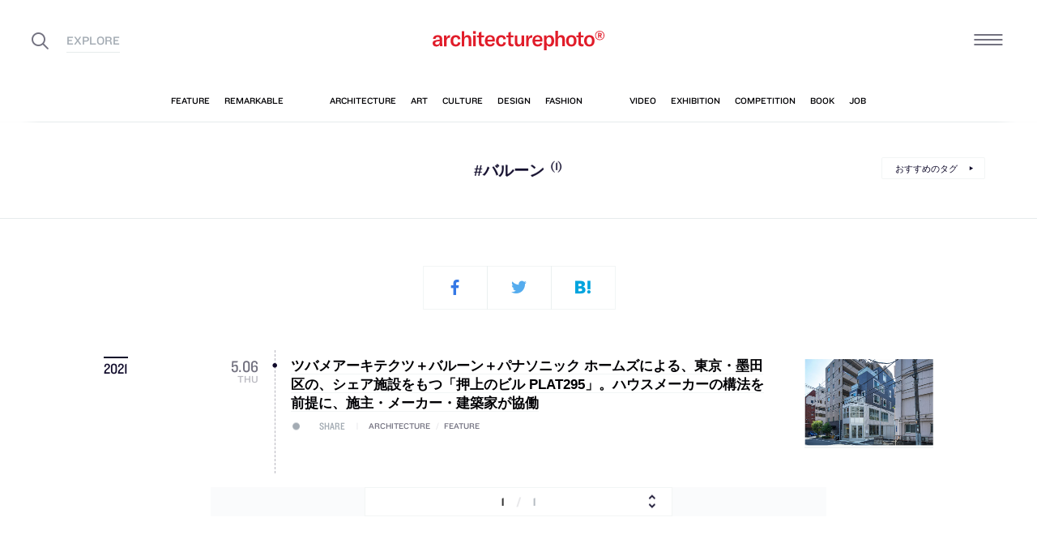

--- FILE ---
content_type: text/html; charset=UTF-8
request_url: https://architecturephoto.net/tag/%E3%83%90%E3%83%AB%E3%83%BC%E3%83%B3/
body_size: 17382
content:


<!DOCTYPE html><!-- 1 -->
<html lang="ja">
<head prefix="og: http://ogp.me/ns# fb: http://ogp.me/ns/fb# article: http://ogp.me/ns/article#">
<meta charset="UTF-8" />
<meta http-equiv="X-UA-Compatible" content="IE=edge,chrome=1">

<!-- Google tag (gtag.js) -->
<script async src="https://www.googletagmanager.com/gtag/js?id=G-5M8ELR20YF"></script>
<script>
  window.dataLayer = window.dataLayer || [];
  function gtag(){dataLayer.push(arguments);}
  gtag('js', new Date());

  gtag('config', 'G-5M8ELR20YF');
</script>
<!-- Google Analytics (UA:analytics.js) -->
<script>
(function(i,s,o,g,r,a,m){i['GoogleAnalyticsObject']=r;i[r]=i[r]||function(){
(i[r].q=i[r].q||[]).push(arguments)},i[r].l=1*new Date();a=s.createElement(o),
m=s.getElementsByTagName(o)[0];a.async=1;a.src=g;m.parentNode.insertBefore(a,m)
})(window,document,'script','https://www.google-analytics.com/analytics.js','ga');

ga('create', 'UA-43956650-1', 'auto');
ga('send', 'pageview');
</script>
<!-- End Google Analytics -->



<link rel="start" href="/" title="サイトトップ" />

<!-- to selfhosting
	<script type="text/javascript" src="//fast.fonts.net/jsapi/6b96fccc-f0a0-4d04-975e-123b41750d13.js"></script>-->
<!--	<link href="https://fonts.googleapis.com/css?family=Spectral:400,400i" rel="stylesheet">-->


<!--[if lt IE 9]>
<script src="//oss.maxcdn.com/html5shiv/3.7.2/html5shiv.min.js"></script>
<script src="//oss.maxcdn.com/respond/1.4.2/respond.min.js"></script>
<![endif]-->


<meta name="viewport" content="width=device-width,initial-scale=1,minimum-scale=1,maximum-scale=1">

<meta name='robots' content='index, follow, max-image-preview:large, max-snippet:-1, max-video-preview:-1' />

	<!-- This site is optimized with the Yoast SEO plugin v26.7 - https://yoast.com/wordpress/plugins/seo/ -->
	<title>バルーン アーカイブ | architecturephoto.net</title>
	<link rel="canonical" href="https://architecturephoto.net/tag/バルーン/" />
	<meta property="og:locale" content="ja_JP" />
	<meta property="og:type" content="article" />
	<meta property="og:title" content="バルーン アーカイブ" />
	<meta property="og:url" content="https://architecturephoto.net/tag/バルーン/" />
	<meta property="og:site_name" content="architecturephoto.net" />
	<meta property="og:image" content="https://d6pmnsnqga8dz.cloudfront.net/wp/wp-content/uploads/2019/08/ogp-l.png" />
	<meta property="og:image:width" content="1200" />
	<meta property="og:image:height" content="600" />
	<meta property="og:image:type" content="image/png" />
	<meta name="twitter:card" content="summary_large_image" />
	<meta name="twitter:site" content="@archiphoto" />
	<script type="application/ld+json" class="yoast-schema-graph">{"@context":"https://schema.org","@graph":[{"@type":"CollectionPage","@id":"https://architecturephoto.net/tag/%e3%83%90%e3%83%ab%e3%83%bc%e3%83%b3/","url":"https://architecturephoto.net/tag/%e3%83%90%e3%83%ab%e3%83%bc%e3%83%b3/","name":"バルーン アーカイブ | architecturephoto.net","isPartOf":{"@id":"https://architecturephoto.net/#website"},"primaryImageOfPage":{"@id":"https://architecturephoto.net/tag/%e3%83%90%e3%83%ab%e3%83%bc%e3%83%b3/#primaryimage"},"image":{"@id":"https://architecturephoto.net/tag/%e3%83%90%e3%83%ab%e3%83%bc%e3%83%b3/#primaryimage"},"thumbnailUrl":"https://d6pmnsnqga8dz.cloudfront.net/wp/wp-content/uploads/2021/05/tsubame-oshiage-003.jpg","inLanguage":"ja"},{"@type":"ImageObject","inLanguage":"ja","@id":"https://architecturephoto.net/tag/%e3%83%90%e3%83%ab%e3%83%bc%e3%83%b3/#primaryimage","url":"https://d6pmnsnqga8dz.cloudfront.net/wp/wp-content/uploads/2021/05/tsubame-oshiage-003.jpg","contentUrl":"https://d6pmnsnqga8dz.cloudfront.net/wp/wp-content/uploads/2021/05/tsubame-oshiage-003.jpg","width":2400,"height":1600,"caption":"photo©長谷川健太"},{"@type":"WebSite","@id":"https://architecturephoto.net/#website","url":"https://architecturephoto.net/","name":"architecturephoto.net","description":"建築・デザイン・アートの新しいメディア。アーキテクチャーフォト・ネット","potentialAction":[{"@type":"SearchAction","target":{"@type":"EntryPoint","urlTemplate":"https://architecturephoto.net/?s={search_term_string}"},"query-input":{"@type":"PropertyValueSpecification","valueRequired":true,"valueName":"search_term_string"}}],"inLanguage":"ja"}]}</script>
	<!-- / Yoast SEO plugin. -->


<link rel='dns-prefetch' href='//cdnjs.cloudflare.com' />
<link rel="alternate" type="application/rss+xml" title="architecturephoto.net &raquo; バルーン タグのフィード" href="https://architecturephoto.net/tag/%e3%83%90%e3%83%ab%e3%83%bc%e3%83%b3/feed/" />
<style id='wp-img-auto-sizes-contain-inline-css' type='text/css'>
img:is([sizes=auto i],[sizes^="auto," i]){contain-intrinsic-size:3000px 1500px}
/*# sourceURL=wp-img-auto-sizes-contain-inline-css */
</style>
<style id='wp-emoji-styles-inline-css' type='text/css'>

	img.wp-smiley, img.emoji {
		display: inline !important;
		border: none !important;
		box-shadow: none !important;
		height: 1em !important;
		width: 1em !important;
		margin: 0 0.07em !important;
		vertical-align: -0.1em !important;
		background: none !important;
		padding: 0 !important;
	}
/*# sourceURL=wp-emoji-styles-inline-css */
</style>
<link rel='stylesheet' id='pz-linkcard-css-css' href='https://d6pmnsnqga8dz.cloudfront.net/wp/wp-content/uploads/pz-linkcard/style/style.min.css?ver=2.5.7.2.1' type='text/css' media='all' />
<link rel='stylesheet' id='style.theme-css' href='https://architecturephoto.net/wp/wp-content/themes/apn/assets/css/style.css' type='text/css' media='all' />
<link rel='stylesheet' id='patch.style.theme-css' href='https://architecturephoto.net/wp/wp-content/themes/apn/assets/css/ppt.patch.css?ver=1.14.0' type='text/css' media='all' />
<link rel='stylesheet' id='taxopress-frontend-css-css' href='https://architecturephoto.net/wp/wp-content/plugins/simple-tags/assets/frontend/css/frontend.css?ver=3.40.0' type='text/css' media='all' />
<script  src="https://architecturephoto.net/wp/wp-content/cache/minify/ba81a.js"></script>

<script  src="https://architecturephoto.net/wp/wp-content/cache/minify/6c78e.js"></script>

<link rel="https://api.w.org/" href="https://architecturephoto.net/wp-json/" /><link rel="alternate" title="JSON" type="application/json" href="https://architecturephoto.net/wp-json/wp/v2/tags/5549" /><link rel="EditURI" type="application/rsd+xml" title="RSD" href="https://architecturephoto.net/wp/xmlrpc.php?rsd" />
<link rel="apple-touch-icon" sizes="180x180" href="https://d6pmnsnqga8dz.cloudfront.net/wp/wp-content/uploads/fbrfg/apple-touch-icon.png">
<link rel="icon" type="image/png" sizes="32x32" href="https://d6pmnsnqga8dz.cloudfront.net/wp/wp-content/uploads/fbrfg/favicon-32x32.png">
<link rel="icon" type="image/png" sizes="16x16" href="https://d6pmnsnqga8dz.cloudfront.net/wp/wp-content/uploads/fbrfg/favicon-16x16.png">
<link rel="manifest" href="https://d6pmnsnqga8dz.cloudfront.net/wp/wp-content/uploads/fbrfg/manifest.json">
<link rel="mask-icon" href="https://d6pmnsnqga8dz.cloudfront.net/wp/wp-content/uploads/fbrfg/safari-pinned-tab.svg" color="#ff2600">
<link rel="shortcut icon" href="https://d6pmnsnqga8dz.cloudfront.net/wp/wp-content/uploads/fbrfg/favicon.ico">
<meta name="msapplication-config" content="https://d6pmnsnqga8dz.cloudfront.net/wp/wp-content/uploads/fbrfg/browserconfig.xml">
<meta name="theme-color" content="#ffffff"><!-- for tag post_tag, website powered with xili-tidy-tags v.1.12.06, a WP plugin by dev.xiligroup.com -->
<style type="text/css">a.st_tag, a.internal_tag, .st_tag, .internal_tag { text-decoration: underline !important; }</style>

<meta name="format-detection" content="telephone=no" />
<meta property="ranklet:title" content="ツバメアーキテクツ＋バルーン＋パナソニック ホームズによる、東京・墨田区の、シェア施設をもつ「押上のビル PLAT295」。ハウスメーカーの構法を前提に、施主・メーカー・建築家が協働" />

<link rel="stylesheet" type="text/css" href="https://cloud.typography.com/6203136/7563612/css/fonts.css" />

<!--<script src="https://d.line-scdn.net/r/web/social-plugin/js/thirdparty/loader.min.js" async="async" defer="defer"></script>-->

</head>
<body id="post117723" class="archive tag tag-5549 wp-theme-apn post">
<div id="fb-root"></div>


<!--
<div id="loadingCover" class="loading__first"><div class="preloader"><div class="preloader__item"></div></div></div>

-->


<div id="wrapper">

	<header class="HeaderG">
		<div class="HeaderG__container">
			<div class="HeaderG__h">
				<h1 id="siteTitle" class="HeaderG__logo Logo">
					<a href="/" class="no-pjax">
						<img src="https://architecturephoto.net/wp/wp-content/themes/apn/assets/img/logo_red.svg" alt="architecturephoto®" sizes="100vw" >					</a>
				</h1>

			</div><!-- /.HeaderG__h -->


			
			<div id="ham" class="HeaderG__icon HeaderG__icon--right Ham">
				<div class="Ham__btn">
					<div class="Ham__btn__lines">
						<span></span><span></span><span></span>
					</div><!-- /.Ham__btn__lines -->
				</div>

			</div>

			<div class="HeaderG__icon HeaderG__icon--left">
				<div class="HeaderG__toggle">
					<i class="ico-search" id="searchBtn"></i>
					<i class="ico-share" onclick="alert('未実装です')"></i>
				</div><!-- /.HeaderG__icon-toggle -->

			</div><!-- /.HeaderG__ui-left -->
		</div><!-- /.HeaderG__container -->

		
<nav id="gNav" class="NavG">
	<div class="NavG__container do-waypoints-inview">
		<div class="do-waypoints-inview__element">
			
<ul data-en="popular" class="Nav Nav--g Nav--popular">

	<li class="Nav__item Nav__item--feature">
		<a href="/feature/" data-en="feature"><span>特集記事</span></a>
	</li>

	<li class="Nav__item Nav__item--remarkable">
		<a href="/remarkable/" data-en="remarkable"><span>注目情報</span></a>
	</li>

	<li class="Nav__item Nav__item--tag">
		<a href="/tags/" data-en="tag"><span>タグ</span></a>
	</li>

</ul>




			

<ul data-en="category" class="Nav Nav--g Nav--category">
	<li class="Nav__item Nav__item--architecture">
		<a href="/news/architecture/" data-en="architecture"><span>建築</span></a>
	</li>

	<li class="Nav__item Nav__item--art">
		<a href="/news/art/" data-en="art"><span>アート</span></a>
	</li>

	<li class="Nav__item Nav__item--culture">
		<a href="/news/culture/" data-en="culture"><span>カルチャー</span></a>
	</li>

	<li class="Nav__item Nav__item--design">
		<a href="/news/design/" data-en="design"><span>デザイン</span></a>
	</li>

	<li class="Nav__item Nav__item--fashion">
		<a href="/news/fashion/" data-en="fashion"><span>ファッション</span></a>
	</li>

</ul>
			
<ul data-en="guides" class="Nav Nav--g Nav--category">
	<li class="Nav__item Nav__item--video">
		<a href="/video/" data-en="video"><span>動画</span></a>
	</li>
	
	<li class="Nav__item Nav__item--exhibition">
		<a href="/exhibition/" data-en="exhibition"><span>展覧会</span></a>
	</li>
	
	<li class="Nav__item Nav__item--competition">
		<a href="/competition/" data-en="competition"><span>コンペ</span></a>
	</li>

	<li class="Nav__item Nav__item--book">
		<a href="/book/" data-en="book"><span>書籍</span></a>
	</li>

	<li class="Nav__item Nav__item--jobs">
		<a href="/jobs/" data-en="job"><span>建築求人</span></a>
	</li>

</ul>



		</div><!-- /.do-waypoints-inview__element -->
	</div><!-- /.GNav__container -->
	<div class="NavG__arrow NavG__arrow--left"></div>
	<div class="NavG__arrow NavG__arrow--right"></div>


	<div class="PreloaderBar"></div>
	<!-- /.PreloaderBar -->
</nav>


		

<div id="overlaySearch" class="HeaderG__overlay Overlay Overlay--search">
	<div class="Overlay__bg"></div><!-- /.Overlay__bg -->
	<div class="Overlay__body">
		<div class="l-Inner l-Inner--lg">
			<div class="Overlay__searchbox">
				

<div class="SearchBox jp"><!-- Google CSE Search Box Begins  -->
	<form id="searchbox_009061847926224135295:ldw1cotz7to" action="https://www.google.com/cse">
		<input type="hidden" name="cx" value="009061847926224135295:ldw1cotz7to" />
		<input type="hidden" name="cof" value="FORID:1" />
		<div class="SearchBox__container">
			<div class="fl"><input class="SearchBox__textbox jp" name="q" type="text" size="18" placeholder="キーワード検索"></div>
			<div class="fr"><button name="sa" value=""><i class="ico-search"></i></button></div>

		</div>
	</form>
	<!-- Google CSE Search Box Ends -->
	</div><!-- /.SearchBox -->
			</div><!-- /.Overlay__searchbox -->
			<div class="Overlay__taglist">
			</div><!-- /.Overlay__taglist -->
			<ul class="Overlay__btn Btn Btn--right">
				<li class="Btn__item">
					<a href="/tags/all/">すべてのタグ</a>
				</li>
			</ul>
		</div>
	</div>
</div><!-- /.HeaderG__searchbox -->

		<div class="HeaderG__share">
			<div id="shareBtn" class="ShareBtn">
				<i class="icon ico-share"></i>
			</div><!-- /#shareBtn -->
		</div><!-- /.HeaderG__share -->


</header>
	<div id="virtualHeadlineContainer" class="HeadlineContainer HeadlineContainer--virtual"></div>

<div id="contents">
<div id="contentsInner">
<!-- /#categoryHeadline -->




  <main id="main" data-title="バルーン アーカイブ | architecturephoto.net">
  <span id="cssSigniture" data-body-id="post117723" class="archive tag tag-5549 wp-theme-apn post"></span>




    










<div id="headline" class="Headline Headline--tag">

	


	<h2 class="Headline__label"><em>#バルーン</em><span class="Headline__count Count">(1)</span></h2>

	<div class="Btn Btn--small">
		<div class="Btn__item "><a href="/tags/">おすすめのタグ</a></div>
		<!-- /.Btn__item -->
	</div>
	<!-- /.Btn Btn--small -->

</div>






<div class="l-Inner">

	<section class="TagPosts" data-hash-key="%e3%83%90%e3%83%ab%e3%83%bc%e3%83%b3">


		<div class=" PostSocial PostSocial--current PostSocial--noCount"><ul><li class="PostSocial__item PostSocial__item--facebook"><i class="ico-facebook"></i></li><li class="PostSocial__item PostSocial__item--twitter"><i class="ico-twitter"></i></li><li class="PostSocial__item PostSocial__item--hatebu"><i class="ico-hatebu"></i></li></ul></div><!-- /.Post__social Social -->
		<dl class="PostTagList">

			<dt class='PostTagList__year Date'>2021</dt>
<dd class="PostTagList__item Post l-Flex" data-hash-key="117723">
	<div class="l-Flex__col l-Flex__col--3 l-Flex__col--sm-3">
		<time class="PostTagList__date"><!-- date: May 6th, 2021 --><div class='Date '><span class="Date__date"><span class="Date__year">2021<span class="Delimiter">.</span></span><span class="Date__day">5<span class="Delimiter">.</span>06</span></span><span class="Date__weekday">Thu</span></div></time>
	</div>
	<div class="l-Flex__col l-Flex__col--15 l-Flex__col--sm-15 l-Flex__col--offset-1 l-Flex__col--sm-offset-1 l-Flex__col--xs-20">

		<a class="PostTagList__title H" href="https://architecturephoto.net/117723/" target="_blank">
			ツバメアーキテクツ＋バルーン＋パナソニック ホームズによる、東京・墨田区の、シェア施設をもつ「押上のビル PLAT295」。ハウスメーカーの構法を前提に、施主・メーカー・建築家が協働		</a>

		
		<span class="PostTagList__pulse Pulse Pulse--levelShare"><span class="Pulse__label Pulse__label--share">SHARE</span></span>

		<div class="PostTagList__category Category">
			<span class="Category__item">architecture</span><span class="Delimiter">/</span><span class="Category__item">feature</span>
		</div>

	</div>

		<div class="l-Flex__col l-Flex__col--4 l-Flex__col--md-4 l-Flex__col--offset-1 l-Flex__col--sm-offset-1 l-Flex__col--xs-offset-0 l-Flex__col--xs-24 l-Flex__col--xs-first"><div class="Cut PostTagList__visual"><a href="https://architecturephoto.net/117723/" target="_blank"><img width="2400" height="1600" data-src="https://d6pmnsnqga8dz.cloudfront.net/wp/wp-content/uploads/2021/05/tsubame-oshiage-003.jpg" class="size-sm  landscape lazyload" alt=""  data-srcset="https://d6pmnsnqga8dz.cloudfront.net/wp/wp-content/uploads/2021/05/tsubame-oshiage-003-768x512.jpg 1000w, https://d6pmnsnqga8dz.cloudfront.net/wp/wp-content/uploads/2021/05/tsubame-oshiage-003-640x427.jpg 2000w" data-sizes="auto, 100vw" decoding="async" loading="lazy" /></a></div></div>	

</dd>


		</dl><!-- /.PostTagList -->


		<div class="l-Inner__vw100">
			



<div class="Pagination Pagination--dropdown"><div class="SelectArchive Pagination__select "><div class="Pagination__pages"><div class="Pagination__pagesInner"><span class="Pagination__current">1</span><span class="Delimiter">/</span><span class="Pagination__total">1</span></div></div><select required class="SelectArchive__select do-change-select"></select></div></div>



		</div>
		<!-- /.l-Inner__vw100-xs -->

		<div class="SocialApiBtns"><dl><dt class="en">Share</dt><dd class="SocialApiBtns__item SocialApiBtns__item--facebook"><div class="fb-like" data-href="https://architecturephoto.net/tag/%e3%83%90%e3%83%ab%e3%83%bc%e3%83%b3/" data-action="like" data-size="small" data-layout="box_count" data-show-faces="false" data-share="true"></div></dd><dd class="SocialApiBtns__item SocialApiBtns__item--twitter"><a href="https://twitter.com/share?ref_src=https://architecturephoto.net/tag/%e3%83%90%e3%83%ab%e3%83%bc%e3%83%b3/" class="twitter-share-button" data-count="none" data-size="small" data-lang="ja" data-via="archiphoto" data-text="［バルーン］の記事一覧" data-hashtags="architecturephotonet">Tweet</a></dd><dd class="SocialApiBtns__item SocialApiBtns__item--hatebu SocialApiBtns__item--no-count"><a href="https://architecturephoto.net/tag/%e3%83%90%e3%83%ab%e3%83%bc%e3%83%b3/" class="hatena-bookmark-button" data-hatena-bookmark-layout="vertical-normal" data-hatena-bookmark-lang="ja" title="このエントリーをはてなブックマークに追加"><img src="https://b.st-hatena.com/images/v4/public/entry-button/button-only@2x.png" alt="このエントリーをはてなブックマークに追加" width="20" height="20" style="border: none;" /></a></dd></dl></div>
		<div class=" PostSocial PostSocial--current PostSocial--noCount"><ul><li class="PostSocial__item PostSocial__item--facebook"><i class="ico-facebook"></i></li><li class="PostSocial__item PostSocial__item--twitter"><i class="ico-twitter"></i></li><li class="PostSocial__item PostSocial__item--hatebu"><i class="ico-hatebu"></i></li></ul></div><!-- /.Post__social Social -->

	</section>

</div><!-- /.l-Inner l-Inner--lg -->



<div class="l-Inner">
	<div class="l-Flex l-Flex--between">
		<div class="l-Flex__col l-Flex__col--6">
			

<aside class="Widget Widget--pr ">

	<header class="Widget__header" data-en="AD">
		<h2 class="H Widget__title"></h2>
	</header>



	
	
	<div class="Widget__infoIcon">
		<a href="/inquiry/" class="no-pjax" title="広告掲載について" data-title="広告掲載について"><i class="ico-info"></i></a>
	</div>
	<!-- /.Widghet__infoIcon -->
	


<ul class="Bnr AdBnr AdBnr--lg"></ul>



	
</aside><!-- /.Widget Widget--pr  -->


		</div>
		<div class="l-Flex__col l-Flex__col--17">
			

<aside class="Widget Widget--tags ">

	<header class="Widget__header" data-en="Tags">
		<h2 class="H Widget__title">人気のタグ</h2>
	</header>



	
	

	<div class="TagCloud Tag Tag--post">
		
<!-- Generated by TaxoPress 3.40.0 - https://wordpress.org/plugins/simple-tags/ -->
	<div class="taxopress-output-wrapper"> <div class="st-tag-cloud"> 
	<a href="https://architecturephoto.net/tag/%e4%bd%8f%e5%ae%85/" id="tag-link-191" class="Tag__item TagCloud__item st-tags t10" title="2576 topics" style="font-size:100%; color:#000000;">住宅</a>
<a href="https://architecturephoto.net/tag/%e5%9b%b3%e9%9d%a2%e3%81%82%e3%82%8a/" id="tag-link-3172" class="Tag__item TagCloud__item st-tags t9" title="2348 topics" style="font-size:100%; color:#0b0b0b;">図面あり</a>
<a href="https://architecturephoto.net/tag/%e5%bb%ba%e6%9d%90%ef%bc%88%e5%86%85%e8%a3%85%e3%83%bb%e5%ba%8a%ef%bc%89/" id="tag-link-3841" class="Tag__item TagCloud__item st-tags t7" title="1945 topics" style="font-size:100%; color:#232323;">建材（内装・床）</a>
<a href="https://architecturephoto.net/tag/%e5%bb%ba%e6%9d%90%ef%bc%88%e5%86%85%e8%a3%85%e3%83%bb%e5%a3%81%ef%bc%89/" id="tag-link-3843" class="Tag__item TagCloud__item st-tags t6" title="1830 topics" style="font-size:100%; color:#2f2f2f;">建材（内装・壁）</a>
<a href="https://architecturephoto.net/tag/%e6%9d%b1%e4%ba%ac/" id="tag-link-17" class="Tag__item TagCloud__item st-tags t6" title="1674 topics" style="font-size:100%; color:#2f2f2f;">東京</a>
<a href="https://architecturephoto.net/tag/%e5%bb%ba%e7%af%89%e6%b1%82%e4%ba%ba%e6%83%85%e5%a0%b1/" id="tag-link-2389" class="Tag__item TagCloud__item st-tags t6" title="1624 topics" style="font-size:100%; color:#2f2f2f;">建築求人情報</a>
<a href="https://architecturephoto.net/tag/%e5%bb%ba%e6%9d%90%ef%bc%88%e5%86%85%e8%a3%85%e3%83%bb%e5%a4%a9%e4%ba%95%ef%bc%89/" id="tag-link-3844" class="Tag__item TagCloud__item st-tags t5" title="1459 topics" style="font-size:100%; color:#3b3b3b;">建材（内装・天井）</a>
<a href="https://architecturephoto.net/tag/%e3%82%a4%e3%83%b3%e3%82%bf%e3%83%93%e3%83%a5%e3%83%bc/" id="tag-link-156" class="Tag__item TagCloud__item st-tags t5" title="1399 topics" style="font-size:100%; color:#3b3b3b;">インタビュー</a>
<a href="https://architecturephoto.net/tag/%e5%ba%97%e8%88%97/" id="tag-link-303" class="Tag__item TagCloud__item st-tags t5" title="1377 topics" style="font-size:100%; color:#3b3b3b;">店舗</a>
<a href="https://architecturephoto.net/tag/%e5%bb%ba%e6%9d%90%ef%bc%88%e5%a4%96%e8%a3%85%e3%83%bb%e5%a3%81%ef%bc%89/" id="tag-link-3848" class="Tag__item TagCloud__item st-tags t4" title="1287 topics" style="font-size:100%; color:#464646;">建材（外装・壁）</a>
<a href="https://architecturephoto.net/tag/%e3%83%aa%e3%83%8e%e3%83%99%e3%83%bc%e3%82%b7%e3%83%a7%e3%83%b3/" id="tag-link-347" class="Tag__item TagCloud__item st-tags t3" title="1043 topics" style="font-size:100%; color:#525252;">リノベーション</a>
<a href="https://architecturephoto.net/tag/%e5%bb%ba%e6%9d%90%ef%bc%88%e5%a4%96%e8%a3%85%e3%83%bb%e5%b1%8b%e6%a0%b9%ef%bc%89/" id="tag-link-3847" class="Tag__item TagCloud__item st-tags t3" title="1004 topics" style="font-size:100%; color:#525252;">建材（外装・屋根）</a>
<a href="https://architecturephoto.net/tag/%e7%8f%be%e4%bb%a3%e7%be%8e%e8%a1%93/" id="tag-link-256" class="Tag__item TagCloud__item st-tags t2" title="717 topics" style="font-size:100%; color:#5e5e5e;">現代美術</a>
<a href="https://architecturephoto.net/tag/%e6%9c%80%e3%82%82%e6%b3%a8%e7%9b%ae%e3%82%92%e9%9b%86%e3%82%81%e3%81%9f%e3%83%88%e3%83%94%e3%83%83%e3%82%af%e3%82%b9/" id="tag-link-802" class="Tag__item TagCloud__item st-tags t2" title="650 topics" style="font-size:100%; color:#5e5e5e;">最も注目を集めたトピックス</a>
<a href="https://architecturephoto.net/tag/%e5%bb%ba%e6%9d%90%ef%bc%88%e5%a4%96%e8%a3%85%e3%83%bb%e5%bb%ba%e5%85%b7%ef%bc%89/" id="tag-link-3907" class="Tag__item TagCloud__item st-tags t1" title="607 topics" style="font-size:100%; color:#6a6a6a;">建材（外装・建具）</a>
<a href="https://architecturephoto.net/tag/%e8%ac%9b%e6%bc%94%e9%8c%b2/" id="tag-link-973" class="Tag__item TagCloud__item st-tags t1" title="595 topics" style="font-size:100%; color:#6a6a6a;">講演録</a>
<a href="https://architecturephoto.net/tag/%e5%bb%ba%e7%af%89%e5%b1%95/" id="tag-link-1405" class="Tag__item TagCloud__item st-tags t1" title="594 topics" style="font-size:100%; color:#6a6a6a;">建築展</a>
<a href="https://architecturephoto.net/tag/%e4%ba%8b%e5%8b%99%e6%89%80/" id="tag-link-954" class="Tag__item TagCloud__item st-tags t1" title="593 topics" style="font-size:100%; color:#6a6a6a;">事務所</a>
<a href="https://architecturephoto.net/tag/%e5%bb%ba%e6%9d%90%ef%bc%88%e5%86%85%e8%a3%85%e3%83%bb%e9%80%a0%e4%bd%9c%e5%ae%b6%e5%85%b7%ef%bc%89/" id="tag-link-3925" class="Tag__item TagCloud__item st-tags t1" title="588 topics" style="font-size:100%; color:#6a6a6a;">建材（内装・造作家具）</a>
<a href="https://architecturephoto.net/tag/%e5%bb%ba%e6%9d%90%ef%bc%88%e5%86%85%e8%a3%85%e3%83%bb%e7%85%a7%e6%98%8e%ef%bc%89/" id="tag-link-3846" class="Tag__item TagCloud__item st-tags t1" title="588 topics" style="font-size:100%; color:#6a6a6a;">建材（内装・照明）</a>
<a href="https://architecturephoto.net/tag/%e7%90%86%e8%ab%96/" id="tag-link-582" class="Tag__item TagCloud__item st-tags t1" title="560 topics" style="font-size:100%; color:#6a6a6a;">理論</a>
<a href="https://architecturephoto.net/tag/%e7%be%8e%e8%a1%93%e9%a4%a8%e3%83%bb%e5%8d%9a%e7%89%a9%e9%a4%a8/" id="tag-link-806" class="Tag__item TagCloud__item st-tags t1" title="553 topics" style="font-size:100%; color:#6a6a6a;">美術館・博物館</a>
<a href="https://architecturephoto.net/tag/%e9%9b%86%e5%90%88%e4%bd%8f%e5%ae%85/" id="tag-link-96" class="Tag__item TagCloud__item st-tags t0" title="394 topics" style="font-size:100%; color:#767676;">集合住宅</a>
<a href="https://architecturephoto.net/tag/%e5%bb%ba%e6%9d%90%ef%bc%88%e5%86%85%e8%a3%85%e3%83%bb%e3%82%ad%e3%83%83%e3%83%81%e3%83%b3%ef%bc%89/" id="tag-link-3853" class="Tag__item TagCloud__item st-tags t0" title="392 topics" style="font-size:100%; color:#767676;">建材（内装・キッチン）</a>
<a href="https://architecturephoto.net/tag/%e5%bb%ba%e6%9d%90%ef%bc%88%e5%a4%96%e6%a7%8b%e3%83%bb%e5%ba%8a%ef%bc%89/" id="tag-link-3875" class="Tag__item TagCloud__item st-tags t0" title="387 topics" style="font-size:100%; color:#767676;">建材（外構・床）</a>
<a href="https://architecturephoto.net/tag/%e3%83%97%e3%83%ad%e3%83%80%e3%82%af%e3%83%88/" id="tag-link-793" class="Tag__item TagCloud__item st-tags t0" title="384 topics" style="font-size:100%; color:#767676;">プロダクト</a>
<a href="https://architecturephoto.net/tag/%e4%b8%ad%e5%9b%bd/" id="tag-link-532" class="Tag__item TagCloud__item st-tags t0" title="371 topics" style="font-size:100%; color:#767676;">中国</a>
<a href="https://architecturephoto.net/tag/%e8%ab%96%e8%80%83/" id="tag-link-915" class="Tag__item TagCloud__item st-tags t0" title="368 topics" style="font-size:100%; color:#767676;">論考</a>
<a href="https://architecturephoto.net/tag/%e9%9a%88%e7%a0%94%e5%90%be/" id="tag-link-814" class="Tag__item TagCloud__item st-tags t0" title="347 topics" style="font-size:100%; color:#767676;">隈研吾</a>
<a href="https://architecturephoto.net/tag/%e3%82%b3%e3%83%b3%e3%83%90%e3%83%bc%e3%82%b8%e3%83%a7%e3%83%b3/" id="tag-link-1087" class="Tag__item TagCloud__item st-tags t0" title="337 topics" style="font-size:100%; color:#767676;">コンバージョン</a>
<a href="https://architecturephoto.net/tag/%e6%95%99%e8%82%b2%e6%96%bd%e8%a8%ad/" id="tag-link-911" class="Tag__item TagCloud__item st-tags t0" title="320 topics" style="font-size:100%; color:#767676;">教育施設</a>
<a href="https://architecturephoto.net/tag/%e3%82%a4%e3%83%b3%e3%82%b9%e3%82%bf%e3%83%ac%e3%83%bc%e3%82%b7%e3%83%a7%e3%83%b3/" id="tag-link-278" class="Tag__item TagCloud__item st-tags t0" title="313 topics" style="font-size:100%; color:#767676;">インスタレーション</a>
<a href="https://architecturephoto.net/tag/%e7%a5%9e%e5%a5%88%e5%b7%9d/" id="tag-link-942" class="Tag__item TagCloud__item st-tags t0" title="310 topics" style="font-size:100%; color:#767676;">神奈川</a>
<a href="https://architecturephoto.net/tag/%e5%bb%ba%e6%9d%90%ef%bc%88%e5%86%85%e8%a3%85%e3%83%bb%e5%bb%ba%e5%85%b7%ef%bc%89/" id="tag-link-3845" class="Tag__item TagCloud__item st-tags t0" title="304 topics" style="font-size:100%; color:#767676;">建材（内装・建具）</a>
<a href="https://architecturephoto.net/tag/%e9%95%b7%e8%b0%b7%e5%b7%9d%e5%81%a5%e5%a4%aa/" id="tag-link-1276" class="Tag__item TagCloud__item st-tags t0" title="298 topics" style="font-size:100%; color:#767676;">長谷川健太</a>
<a href="https://architecturephoto.net/tag/%e5%a4%a7%e9%98%aa/" id="tag-link-315" class="Tag__item TagCloud__item st-tags t0" title="296 topics" style="font-size:100%; color:#767676;">大阪</a>
<a href="https://architecturephoto.net/tag/%e5%ae%bf%e6%b3%8a%e6%96%bd%e8%a8%ad/" id="tag-link-941" class="Tag__item TagCloud__item st-tags t0" title="289 topics" style="font-size:100%; color:#767676;">宿泊施設</a>
<a href="https://architecturephoto.net/tag/%e4%ba%ac%e9%83%bd/" id="tag-link-250" class="Tag__item TagCloud__item st-tags t0" title="285 topics" style="font-size:100%; color:#767676;">京都</a>
<a href="https://architecturephoto.net/tag/%e5%bb%ba%e6%9d%90%ef%bc%88%e5%a4%96%e8%a3%85%e3%83%bb%e5%ba%8a%ef%bc%89/" id="tag-link-3842" class="Tag__item TagCloud__item st-tags t0" title="271 topics" style="font-size:100%; color:#767676;">建材（外装・床）</a>
<a href="https://architecturephoto.net/tag/%e5%bb%ba%e6%9d%90%ef%bc%88%e5%a4%96%e8%a3%85%e3%83%bb%e3%81%9d%e3%81%ae%e4%bb%96%ef%bc%89/" id="tag-link-3930" class="Tag__item TagCloud__item st-tags t0" title="265 topics" style="font-size:100%; color:#767676;">建材（外装・その他）</a>
<a href="https://architecturephoto.net/tag/%e3%82%a2%e3%83%a1%e3%83%aa%e3%82%ab/" id="tag-link-344" class="Tag__item TagCloud__item st-tags t0" title="253 topics" style="font-size:100%; color:#767676;">アメリカ</a>
<a href="https://architecturephoto.net/tag/%e5%bb%ba%e6%9d%90%ef%bc%88%e5%86%85%e8%a3%85%e3%83%bb%e6%b0%b4%e5%bb%bb%e3%82%8a%ef%bc%89/" id="tag-link-3879" class="Tag__item TagCloud__item st-tags t0" title="250 topics" style="font-size:100%; color:#767676;">建材（内装・水廻り）</a>
<a href="https://architecturephoto.net/tag/%e4%bc%9a%e5%a0%b4%e6%a7%8b%e6%88%90/" id="tag-link-56" class="Tag__item TagCloud__item st-tags t0" title="242 topics" style="font-size:100%; color:#767676;">会場構成</a>
<a href="https://architecturephoto.net/tag/%e5%bb%ba%e6%9d%90%ef%bc%88%e5%86%85%e8%a3%85%e3%83%bb%e5%ae%b6%e5%85%b7%ef%bc%89/" id="tag-link-3863" class="Tag__item TagCloud__item st-tags t0" title="241 topics" style="font-size:100%; color:#767676;">建材（内装・家具）</a>
<a href="https://architecturephoto.net/tag/%e3%82%b9%e3%82%a4%e3%82%b9/" id="tag-link-45" class="Tag__item TagCloud__item st-tags t0" title="236 topics" style="font-size:100%; color:#767676;">スイス</a>
<a href="https://architecturephoto.net/tag/%e4%bf%9d%e5%ad%98%e9%96%a2%e9%80%a3/" id="tag-link-1406" class="Tag__item TagCloud__item st-tags t0" title="229 topics" style="font-size:100%; color:#767676;">保存関連</a>
<a href="https://architecturephoto.net/tag/%e6%84%9b%e7%9f%a5/" id="tag-link-1023" class="Tag__item TagCloud__item st-tags t0" title="223 topics" style="font-size:100%; color:#767676;">愛知</a>
<a href="https://architecturephoto.net/tag/%e7%a4%be%e4%bc%9a/" id="tag-link-673" class="Tag__item TagCloud__item st-tags t0" title="212 topics" style="font-size:100%; color:#767676;">社会</a>
<a href="https://architecturephoto.net/tag/%e9%95%b7%e5%9d%82%e5%b8%b8/" id="tag-link-823" class="Tag__item TagCloud__item st-tags t0" title="208 topics" style="font-size:100%; color:#767676;">長坂常</a>
<a href="https://architecturephoto.net/tag/%e5%a4%aa%e7%94%b0%e6%8b%93%e5%ae%9f/" id="tag-link-1274" class="Tag__item TagCloud__item st-tags t0" title="202 topics" style="font-size:100%; color:#767676;">太田拓実</a>
<a href="https://architecturephoto.net/tag/%e7%8f%be%e5%a0%b4/" id="tag-link-630" class="Tag__item TagCloud__item st-tags t0" title="199 topics" style="font-size:100%; color:#767676;">現場</a>
<a href="https://architecturephoto.net/tag/%e5%bb%ba%e6%9d%90%ef%bc%88%e5%86%85%e8%a3%85%e3%83%bb%e3%81%9d%e3%81%ae%e4%bb%96%ef%bc%89/" id="tag-link-3870" class="Tag__item TagCloud__item st-tags t0" title="197 topics" style="font-size:100%; color:#767676;">建材（内装・その他）</a>
<a href="https://architecturephoto.net/tag/%e4%bd%8f%e6%88%b8/" id="tag-link-2735" class="Tag__item TagCloud__item st-tags t0" title="189 topics" style="font-size:100%; color:#767676;">住戸</a>
<a href="https://architecturephoto.net/tag/%e3%83%91%e3%83%b4%e3%82%a3%e3%83%aa%e3%82%aa%e3%83%b3/" id="tag-link-885" class="Tag__item TagCloud__item st-tags t0" title="181 topics" style="font-size:100%; color:#767676;">パヴィリオン</a>
<a href="https://architecturephoto.net/tag/%e3%82%b3%e3%83%9f%e3%83%a5%e3%83%8b%e3%83%86%e3%82%a3%e6%96%bd%e8%a8%ad/" id="tag-link-929" class="Tag__item TagCloud__item st-tags t0" title="179 topics" style="font-size:100%; color:#767676;">コミュニティ施設</a>
<a href="https://architecturephoto.net/tag/%e9%88%b4%e9%87%8e%e6%b5%a9%e4%b8%80/" id="tag-link-2615" class="Tag__item TagCloud__item st-tags t0" title="173 topics" style="font-size:100%; color:#767676;">鈴野浩一</a>
<a href="https://architecturephoto.net/tag/oma/" id="tag-link-803" class="Tag__item TagCloud__item st-tags t0" title="173 topics" style="font-size:100%; color:#767676;">OMA</a>
<a href="https://architecturephoto.net/tag/%e5%a6%b9%e5%b3%b6%e5%92%8c%e4%b8%96/" id="tag-link-921" class="Tag__item TagCloud__item st-tags t0" title="171 topics" style="font-size:100%; color:#767676;">妹島和世</a>
<a href="https://architecturephoto.net/tag/%e7%a6%bf%e7%9c%9f%e5%93%89/" id="tag-link-3105" class="Tag__item TagCloud__item st-tags t0" title="170 topics" style="font-size:100%; color:#767676;">禿真哉</a>
<a href="https://architecturephoto.net/tag/%e5%be%a9%e8%88%88%e6%94%af%e6%8f%b4/" id="tag-link-1261" class="Tag__item TagCloud__item st-tags t0" title="170 topics" style="font-size:100%; color:#767676;">復興支援</a>
<a href="https://architecturephoto.net/tag/%e5%9f%bc%e7%8e%89/" id="tag-link-845" class="Tag__item TagCloud__item st-tags t0" title="168 topics" style="font-size:100%; color:#767676;">埼玉</a>
<a href="https://architecturephoto.net/tag/%e9%9d%99%e5%b2%a1/" id="tag-link-1004" class="Tag__item TagCloud__item st-tags t0" title="166 topics" style="font-size:100%; color:#767676;">静岡</a>
<a href="https://architecturephoto.net/tag/%e8%97%a4%e6%9c%ac%e5%a3%ae%e4%bb%8b/" id="tag-link-864" class="Tag__item TagCloud__item st-tags t0" title="166 topics" style="font-size:100%; color:#767676;">藤本壮介</a>
<a href="https://architecturephoto.net/tag/%e6%b8%8b%e8%b0%b7%e5%8c%ba/" id="tag-link-3311" class="Tag__item TagCloud__item st-tags t0" title="159 topics" style="font-size:100%; color:#767676;">渋谷区</a> </div>
</div>
	</div><!-- /.TagCloud Tag -->

	<ul class="Widget__btn Btn Btn--small">
		<li class="Btn__item Btn__item--strong">
			<a href="/tags/">おすすめのタグ</a>
		</li>
	</ul>

	
</aside><!-- /.Widget Widget--tags  -->


		</div>

	</div><!-- /.l-Flex l-Flex--between -->

</div><!-- /.l-Inner -->







<script type="application/json" id="jsonForShare">{"%e3%83%90%e3%83%ab%e3%83%bc%e3%83%b3":{"title":"\uff3b\u30d0\u30eb\u30fc\u30f3\uff3d\u306e\u8a18\u4e8b\u4e00\u89a7","seoTitle":"\uff3b\u30d0\u30eb\u30fc\u30f3\uff3d\u306e\u8a18\u4e8b\u4e00\u89a7","permalink":"https:\/\/architecturephoto.net\/tag\/%e3%83%90%e3%83%ab%e3%83%bc%e3%83%b3\/","postDate":"20190701","pulse":-1,"view":-1,"facebook":{"count":-1,"title":"\uff3b\u30d0\u30eb\u30fc\u30f3\uff3d\u306e\u8a18\u4e8b\u4e00\u89a7"},"twitter":{"count":-1,"title":"\uff3b\u30d0\u30eb\u30fc\u30f3\uff3d\u306e\u8a18\u4e8b\u4e00\u89a7"},"hatebu":{"count":-1}},"117723":{"title":"\u30c4\u30d0\u30e1\u30a2\u30fc\u30ad\u30c6\u30af\u30c4\uff0b\u30d0\u30eb\u30fc\u30f3\uff0b\u30d1\u30ca\u30bd\u30cb\u30c3\u30af \u30db\u30fc\u30e0\u30ba\u306b\u3088\u308b\u3001\u6771\u4eac\u30fb\u58a8\u7530\u533a\u306e\u3001\u30b7\u30a7\u30a2\u65bd\u8a2d\u3092\u3082\u3064\u300c\u62bc\u4e0a\u306e\u30d3\u30eb PLAT295\u300d\u3002\u30cf\u30a6\u30b9\u30e1\u30fc\u30ab\u30fc\u306e\u69cb\u6cd5\u3092\u524d\u63d0\u306b\u3001\u65bd\u4e3b\u30fb\u30e1\u30fc\u30ab\u30fc\u30fb\u5efa\u7bc9\u5bb6\u304c\u5354\u50cd","seoTitle":"\u30c4\u30d0\u30e1\u30a2\u30fc\u30ad\u30c6\u30af\u30c4\uff0b\u30d0\u30eb\u30fc\u30f3\uff0b\u30d1\u30ca\u30bd\u30cb\u30c3\u30af \u30db\u30fc\u30e0\u30ba\u306b\u3088\u308b\u3001\u6771\u4eac\u30fb\u58a8\u7530\u533a\u306e\u3001\u30b7\u30a7\u30a2\u65bd\u8a2d\u3092\u3082\u3064\u300c\u62bc\u4e0a\u306e\u30d3\u30eb PLAT295\u300d\u3002\u30cf\u30a6\u30b9\u30e1\u30fc\u30ab\u30fc\u306e\u69cb\u6cd5\u3092\u524d\u63d0\u306b\u3001\u65bd\u4e3b\u30fb\u30e1\u30fc\u30ab\u30fc\u30fb\u5efa\u7bc9\u5bb6\u304c\u5354\u50cd","permalink":"https:\/\/architecturephoto.net\/117723\/","postDate":20210506,"pulse":0,"view":0,"facebook":{"count":0,"title":"\u30c4\u30d0\u30e1\u30a2\u30fc\u30ad\u30c6\u30af\u30c4\uff0b\u30d0\u30eb\u30fc\u30f3\uff0b\u30d1\u30ca\u30bd\u30cb\u30c3\u30af \u30db\u30fc\u30e0\u30ba\u306b\u3088\u308b\u3001\u6771\u4eac\u30fb\u58a8\u7530\u533a\u306e\u3001\u30b7\u30a7\u30a2\u65bd\u8a2d\u3092\u3082\u3064\u300c\u62bc\u4e0a\u306e\u30d3\u30eb PLAT295\u300d\u3002\u30cf\u30a6\u30b9\u30e1\u30fc\u30ab\u30fc\u306e\u69cb\u6cd5\u3092\u524d\u63d0\u306b\u3001\u65bd\u4e3b\u30fb\u30e1\u30fc\u30ab\u30fc\u30fb\u5efa\u7bc9\u5bb6\u304c\u5354\u50cd"},"twitter":{"count":0,"title":"\u30c4\u30d0\u30e1\u30a2\u30fc\u30ad\u30c6\u30af\u30c4\uff0b\u30d0\u30eb\u30fc\u30f3\uff0b\u30d1\u30ca\u30bd\u30cb\u30c3\u30af \u30db\u30fc\u30e0\u30ba\u306b\u3088\u308b\u3001\u6771\u4eac\u30fb\u58a8\u7530\u533a\u306e\u3001\u30b7\u30a7\u30a2\u65bd\u8a2d\u3092\u3082\u3064\u300c\u62bc\u4e0a\u306e\u30d3\u30eb PLAT295\u300d\u3002\u30cf\u30a6\u30b9\u30e1\u30fc\u30ab\u30fc\u306e\u69cb\u6cd5\u3092\u524d\u63d0\u306b\u3001\u65bd\u4e3b\u30fb\u30e1\u30fc\u30ab\u30fc\u30fb\u5efa\u7bc9\u5bb6\u304c\u5354\u50cd"},"hatebu":{"count":0}}}</script>

</main><!-- END #main-->



</div>
<!-- /#contentsInner -->



<div class="bottom">

		
<div class="Promotion Promotion--bottom">
	<header class="Promotion__header">
		<h2 class="Promotion__h H"><i class="ico-rss with-right-padding"></i>Subscribe and Follow</h2>
	</header>
	<div class="l-Inner l-Inner--lg">
		<div class="l-Flex l-Flex--around has-gutter">
			<div class="l-Flex__col l-Flex__col--6 l-Flex__col--md-24 l-Flex__col--xs-24">

				<div class="Promotion__description">
					<h3 class="H">公式アカウントをフォローして、<br class="is-show-xs">見逃せない建築情報を受け取ろう。</h3>
					<p>
						「建築と社会の関係を視覚化する」メディア、アーキテクチャーフォトの公式アカウントです。
					<br class="is-hide-sm">様々な切り口による複眼的視点で建築に関する情報を最速でお届けします。</p>
				</div>
			<!-- /.Promotion__description -->	</div>
			<div class="l-Flex__col l-Flex__col--12 l-Flex__col--md-14 l-Flex__col--sm-24 l-Flex__col--xs-24">


				

<div class="Promotion__item Promotion__item--large Promotion__item--twitter do-blocklink">
	<div class="Promotion__box">
		<i class="ico-twitter"></i><span class="Promotion__count Count">61,703</span>
	</div>
	<!-- /.Promotion__count -->
	<ul class="Promotion__btn Btn Btn--small">
		<li class="Btn__item"><a href="https://twitter.com/archiphoto" class="no-icon">Follow</a></li><!-- /.Btn__item -->
	</ul><!-- /.Btn Btn--small -->
</div>

<div class="Promotion__item Promotion__item--large Promotion__item--instagram do-blocklink">
	<div class="Promotion__box">
		<i class="ico-instagram"></i><span class="Promotion__count Count">85,571</span>
	</div>
	<ul class="Promotion__btn Btn Btn--small">
		<li class="Btn__item"><a href="https://www.instagram.com/architecturephotonet/" class="no-icon">Follow</a></li><!-- /.Btn__item -->
	</ul>
</div>

<div class="l-Flex l-Flex--between has-gutter">
	<div class="l-Flex__col l-Flex__col--8 l-Flex__col--sm-8 l-Flex__col--xs-12">
		<div class="Promotion__item Promotion__item--small Promotion__item--facebook do-blocklink">
			<div class="Promotion__box">
				<i class="ico-facebook"></i>
			</div>
			<ul class="Promotion__btn Btn">
				<li class="Btn__item Btn__item--text"><a href="https://www.facebook.com/archiphotonet/" class="no-icon">Follow</a></li><!-- /.Btn__item -->
			</ul>
		</div>
	</div>
	<div class="l-Flex__col l-Flex__col--8 l-Flex__col--sm-8 l-Flex__col--xs-12">
		<div class="Promotion__item Promotion__item--small Promotion__item--line do-blocklink">
			<div class="Promotion__box">
				<i class="ico-line"></i>
			</div>
			<ul class="Promotion__btn Btn">
				<li class="Btn__item Btn__item--text"><a href="http://line.me/ti/p/@ljd4118b" class="no-icon">Add Friends</a></li><!-- /.Btn__item -->
			</ul>
		</div>
	</div>
	<div class="l-Flex__col l-Flex__col--8 l-Flex__col--sm-8 l-Flex__col--xs-12">
		<div class="Promotion__item Promotion__item--small Promotion__item--feedly do-blocklink">
			<div class="Promotion__box">
				<i class="ico-feedly"></i>
			</div>
			<ul class="Promotion__btn Btn">
				<li class="Btn__item Btn__item--text"><a href="/feed/" class="no-icon">Subscribe</a></li><!-- /.Btn__item -->
			</ul>
		</div>
	</div>
</div><!-- /.l-Flex l-Flex--between -->

			</div>

			<div class="l-Flex__col l-Flex__col--6 l-Flex__col--md-10 l-Flex__col--sm-16 l-Flex__col--xs-20">

				
<div class="Promotion__information">
	<ul>
		<li><em>情報募集</em><span class="Delimiter">／</span>建築・デザイン・アートの情報を随時募集しています。
			<div class="Btn Btn--left Btn--small">
				<div class="Btn__item"><a href="/inquiry/" class="no-pjax">More</a></div>
			</div><!-- /.Btn Btn--small --></li>
		<li><em>メールマガジン</em><span class="Delimiter">／</span>
			<!-- /.Delimiter -->メールマガジンで最新の情報を配信しています。
			<div class="Btn Btn--left Btn--small">
				<div class="Btn__item"><a href="#aNewsLetter">More</a></div>
			</div><!-- /.Btn Btn--small --></li>
	</ul>
</div><!-- /.Promotion__information -->
			</div>
		</div><!-- /.l-Flex l-Flex--between -->

	</div>
</div>














</div><!-- /#bottom -->





<a id="aNewsLetter" class="Anchor"></a>
<section class="NewsLetter">
	<span class="NewsLetter__decorationLine"></span>
	<div class="l-Inner">
		<header class="NewsLetter__header">
			<h2 class="NewsLetter__h H"><strong>architecturephoto®</strong> News Letter</h2>
			<p>メールマガジンでも最新の更新情報を<em>配信中</em></p>
		</header>

		<!--JB Tracker--> <script type="text/javascript"> var _paq = _paq || []; (function(){ if(window.apScriptInserted) return; _paq.push(['clientToken', 'P%2bsIjEMd6oQ%3d']); var d=document, g=d.createElement('script'), s=d.getElementsByTagName('script')[0]; g.type='text/javascript'; g.async=true; g.defer=true; g.src='https://prod.benchmarkemail.com/tracker.bundle.js'; s.parentNode.insertBefore(g,s); window.apScriptInserted=true;})(); </script>
		<!--/JB Tracker--> <!-- BEGIN: Benchmark Email Signup Form Code -->
		<script type="text/javascript" id="lbscript1710107" src="https://lb.benchmarkemail.com//jp/code/lbformnew.js?mFcQnoBFKMS53VKBoZtZubJ25jqXIyRIWJevWtVRDWv91REhBXBHaA%253D%253D"></script><noscript><div align="center" style="padding-top:5px;font-family:Arial,Helvetica,sans-serif;font-size:10px;color:#999999;"><a href="//www.benchmarkemail.com/jp" target="_new" style="text-decoration:none;font-family:Arial,Helvetica,sans-serif;font-size:10px;color:#999999;">メールマガジンの登録はJavascriptを有効にする必要があります。有効にしてフォームを表示してください。</a></div></noscript>
		<!-- END: Benchmark Email Signup Form Code -->

	</div>
<!-- /.l-inner -->
</section>

</div>
<!-- /#contents -->

<footer id="gFooter" class="FooterG">
	
	<nav class="FooterG__nav">
		
<ul class="Nav Nav--s" data-en="about / contact">
	<li class="Nav__item Nav__item--home">
		<a href="/" data-en="home"><span>ホーム</span></a>
	</li>
	<li class="Nav__item Nav__item--about">
		<a href="/about/" data-en="about"><span>アーキテクチャーフォトについて</span></a>
	</li>
	<li class="Nav__item Nav__item--term">
		<a href="/term/" data-en="term"><span>アーキテクチャーフォト規約</span></a>
	</li>
	<li class="Nav__item Nav__item--policy">
		<a href="/policy/" data-en="privacy-policy"><span>プライバシーポリシー</span></a>
	</li>
	<li class="Nav__item Nav__item--ebizrule">
		<a href="/ebizrule/" data-en="ebizrule"><span>特定商取引法に関する表記</span></a>
	</li>
	<li class="Nav__item Nav__item--external-transmission">
		<a href="/external-transmission/" data-en="external-transmission"><span>利用者情報の外部送信について</span></a>
	</li>
	<li class="Nav__item Nav__item--ad">
		<a href="/inquiry/" class="no-pjax" data-en="ad"><span>広告掲載について</span></a>
	</li>
	<li class="Nav__item Nav__item--inquiry is-btn is-btn--strong">
		<a href="/inquiry/" class="no-pjax" data-en="contact"><span>お問い合わせ<span class="Delimiter">/</span>作品投稿</span></a>
	</li>
</ul>

	</nav>

	<div class="l-Inner">
		<div class="FooterG__body">
			<nav class="FooterG__social">
				


<ul data-en="follow us" class="Nav Nav--social">
	<li class="Nav__item Nav__item--facebook">
		<a href="https://www.facebook.com/archiphotonet/" target="_blank"><i class="ico-facebook with-circle"></i></a>
	</li>
	<li class="Nav__item Nav__item--twitter">
		<a href="https://twitter.com/archiphoto" target="_blank"><i class="ico-twitter with-circle"></i></a>
	</li>
	<li class="Nav__item Nav__item--instagram">
		<a href="https://www.instagram.com/architecturephotonet/" target="_blank"><i class="ico-instagram with-circle"></i></a>
	</li>
	<li class="Nav__item Nav__item--line">
		<a href="http://line.me/ti/p/@ljd4118b" target="_blank"><i class="ico-line with-circle"></i></a>
	</li>
	<li class="Nav__item Nav__item--rss">
		<a href="/feed/" target="_blank"><i class="ico-feedly with-circle"></i></a>
	</li>
</ul>
			</nav><!-- /.FooterG__social -->

			<p class="FooterG__copyright Copyright en">Copyright &copy; architecturephoto.net.</p>
		</div>
	</div>

</footer>
<!-- / #gFooter -->

</div>
<!-- / #wrapper -->











<div id="overlayNav" class="Overlay Overlay--hugeinc">
	<div class="Overlay__body">
		<div class="Overlay__search">
			

<div class="SearchBox jp"><!-- Google CSE Search Box Begins  -->
	<form id="searchbox_009061847926224135295:ldw1cotz7to" action="https://www.google.com/cse">
		<input type="hidden" name="cx" value="009061847926224135295:ldw1cotz7to" />
		<input type="hidden" name="cof" value="FORID:1" />
		<div class="SearchBox__container">
			<div class="fl"><input class="SearchBox__textbox jp" name="q" type="text" size="18" placeholder="キーワード検索"></div>
			<div class="fr"><button name="sa" value=""><i class="ico-search"></i></button></div>

		</div>
	</form>
	<!-- Google CSE Search Box Ends -->
	</div><!-- /.SearchBox -->
		</div>
		<nav class="Overlay__nav Overlay__nav--content">
		<div class="l-Flex has-gutter">
			<div class="l-Flex__col l-Flex__col--12 l-Flex__col--sm-12">

<ul data-en="category" class="Nav Nav--g Nav--category">
	<li class="Nav__item Nav__item--architecture">
		<a href="/news/architecture/" data-en="architecture"><span>建築</span></a>
	</li>

	<li class="Nav__item Nav__item--art">
		<a href="/news/art/" data-en="art"><span>アート</span></a>
	</li>

	<li class="Nav__item Nav__item--culture">
		<a href="/news/culture/" data-en="culture"><span>カルチャー</span></a>
	</li>

	<li class="Nav__item Nav__item--design">
		<a href="/news/design/" data-en="design"><span>デザイン</span></a>
	</li>

	<li class="Nav__item Nav__item--fashion">
		<a href="/news/fashion/" data-en="fashion"><span>ファッション</span></a>
	</li>

</ul>
</div><!-- /.l-Flex__col l-Flex__col--12 l-Flex__col--sm-12 -->
			<div class="l-Flex__col l-Flex__col--12 l-Flex__col--sm-12">
<ul data-en="guides" class="Nav Nav--g Nav--category">
	<li class="Nav__item Nav__item--video">
		<a href="/video/" data-en="video"><span>動画</span></a>
	</li>
	
	<li class="Nav__item Nav__item--exhibition">
		<a href="/exhibition/" data-en="exhibition"><span>展覧会</span></a>
	</li>
	
	<li class="Nav__item Nav__item--competition">
		<a href="/competition/" data-en="competition"><span>コンペ</span></a>
	</li>

	<li class="Nav__item Nav__item--book">
		<a href="/book/" data-en="book"><span>書籍</span></a>
	</li>

	<li class="Nav__item Nav__item--jobs">
		<a href="/jobs/" data-en="job"><span>建築求人</span></a>
	</li>

</ul>



</div><!-- /.l-Flex__col l-Flex__col--12 l-Flex__col--sm-12 -->
			<div class="l-Flex__col l-Flex__col--12 l-Flex__col--sm-12">
<ul data-en="popular" class="Nav Nav--g Nav--popular">

	<li class="Nav__item Nav__item--feature">
		<a href="/feature/" data-en="feature"><span>特集記事</span></a>
	</li>

	<li class="Nav__item Nav__item--remarkable">
		<a href="/remarkable/" data-en="remarkable"><span>注目情報</span></a>
	</li>

	<li class="Nav__item Nav__item--tag">
		<a href="/tags/" data-en="tag"><span>タグ</span></a>
	</li>

</ul>




</div><!-- /.l-Flex__col l-Flex__col--12 l-Flex__col--sm-12 -->
			<div class="l-Flex__col l-Flex__col--12 l-Flex__col--sm-12">
<ul data-en="architecturephoto">
<!--

	<li class="NavG__item NavG__item--home">
		<a href="/" data-en="home"><span>ホーム</span></a>
	</li>
-->

	<li class="NavG__item NavG__item--jobboard">
		<a href="https://job.architecturephoto.net/" data-en="jobboard" target="_blank"><span>アーキテクチャーフォト ジョブボード</span></a>
	</li>

	<li class="NavG__item NavG__item--ap-book">
		<a href="http://ap-books.com/" data-en="ap book" target="_blank"><span>アーキテクチャーフォト・ブック</span></a>
	</li>

	<!-- <li class="NavG__item NavG__item--ap-product">
		<a href="" data-en="ap product" target="_blank"><span>アーキテクチャーフォト・プロダクト</span></a>
	</li> -->

</ul>

</div><!-- /.l-Flex__col l-Flex__col--12 l-Flex__col--sm-12 -->
			</div><!-- /.l-Flex -->
		</nav>
		<nav class="Overlay__nav Overlay__nav--s">
			
<ul class="Nav Nav--s" data-en="about / contact">
	<li class="Nav__item Nav__item--home">
		<a href="/" data-en="home"><span>ホーム</span></a>
	</li>
	<li class="Nav__item Nav__item--about">
		<a href="/about/" data-en="about"><span>アーキテクチャーフォトについて</span></a>
	</li>
	<li class="Nav__item Nav__item--term">
		<a href="/term/" data-en="term"><span>アーキテクチャーフォト規約</span></a>
	</li>
	<li class="Nav__item Nav__item--policy">
		<a href="/policy/" data-en="privacy-policy"><span>プライバシーポリシー</span></a>
	</li>
	<li class="Nav__item Nav__item--ebizrule">
		<a href="/ebizrule/" data-en="ebizrule"><span>特定商取引法に関する表記</span></a>
	</li>
	<li class="Nav__item Nav__item--external-transmission">
		<a href="/external-transmission/" data-en="external-transmission"><span>利用者情報の外部送信について</span></a>
	</li>
	<li class="Nav__item Nav__item--ad">
		<a href="/inquiry/" class="no-pjax" data-en="ad"><span>広告掲載について</span></a>
	</li>
	<li class="Nav__item Nav__item--inquiry is-btn is-btn--strong">
		<a href="/inquiry/" class="no-pjax" data-en="contact"><span>お問い合わせ<span class="Delimiter">/</span>作品投稿</span></a>
	</li>
</ul>

		</nav>
		<nav class="Overlay__nav Overlay__nav--social">
			


<ul data-en="follow us" class="Nav Nav--social">
	<li class="Nav__item Nav__item--facebook">
		<a href="https://www.facebook.com/archiphotonet/" target="_blank"><i class="ico-facebook with-circle"></i></a>
	</li>
	<li class="Nav__item Nav__item--twitter">
		<a href="https://twitter.com/archiphoto" target="_blank"><i class="ico-twitter with-circle"></i></a>
	</li>
	<li class="Nav__item Nav__item--instagram">
		<a href="https://www.instagram.com/architecturephotonet/" target="_blank"><i class="ico-instagram with-circle"></i></a>
	</li>
	<li class="Nav__item Nav__item--line">
		<a href="http://line.me/ti/p/@ljd4118b" target="_blank"><i class="ico-line with-circle"></i></a>
	</li>
	<li class="Nav__item Nav__item--rss">
		<a href="/feed/" target="_blank"><i class="ico-feedly with-circle"></i></a>
	</li>
</ul>
			<p></p>
			<p></p>
			<p>メールマガジンで最新の情報を配信しています</p>
		</nav>
	</div><!-- /.Overlay__body -->

	<div class="Overlay__bg"></div>
</div>



<div id="overlaySocial" class="Overlay Overlay--social">
	<div class="Overlay__body">
		<div class="l-Inner l-Inner--sm">
			<div class="Social">
				<header class="Social__header">
					<span class="Social__headerH">この記事をシェア</span>
					<div class="Social__title">タイトルタイトルタイトルタイトルタイトル</div>
					<div class="Social__likebtn"><div class="fb-like"><!-- ここにLikeButtonのソース by js --></div></div>
					<div class="Social__permalink">https://architecturephoto.net/permalink</div>

				</header><!-- /.Social__header -->

				<div class="Social__btns SocialBtns SocialBtns--square">
					<a class="Social__btn SocialBtns__item SocialBtns__item--facebook no-pjax" target="_blank" rel="nofollow" >
						<div class="SocialBtns__container"><i class="ico-facebook"></i></div>
					</a>
					<a class="Social__btn SocialBtns__item SocialBtns__item--twitter no-pjax" target="_blank" rel="nofollow" >
						<div class="SocialBtns__container"><i class="ico-twitter"></i></div>
					</a>
					<a class="Social__btn SocialBtns__item SocialBtns__item--hatebu no-pjax" target="_blank" rel="nofollow" title="このエントリーをはてなブックマークに追加">
						<div class="SocialBtns__container"><i class="ico-hatebu"></i></div>
					</a>

				</div><!-- /.Social__btns -->

				<p class="Social__message">記事について<a href="https://twitter.com/hashtag/architecturephotonet">&#35;architecturephotonet</a>でつぶやいてみましょう。<br class="is-hide-sm">
					有益なコメントは拡散や、サイトでも紹介させていただくこともございます。</p>

			</div><!-- /.Social -->


		</div><!-- /.l-Inner l-Inner--sm -->
		</div><!-- /.Overlay__body -->
	<div class="Overlay__bg"></div>
</div>



<!-- Root element of PhotoSwipe. Must have class pswp. -->
<div id="pswpContainer" class="pswp" tabindex="-1" role="dialog" aria-hidden="true">
	<!-- Background of PhotoSwipe.
It\"s a separate element as animating opacity is faster than rgba(). -->
	<div class="pswp__bg"></div>

	<!-- Slides wrapper with overflow:hidden. -->
	<div class="pswp__scroll-wrap">

		<!-- Container that holds slides.
PhotoSwipe keeps only 3 of them in the DOM to save memory.
Don\"t modify these 3 pswp__item elements, data is added later on. -->
		<div class="pswp__container">
			<div class="pswp__item"></div>
			<div class="pswp__item"></div>
			<div class="pswp__item"></div>
		</div>

		<!-- Default (PhotoSwipeUI_Default) interface on top of sliding area. Can be changed. -->
		<div class="pswp__ui pswp__ui--hidden">



			<div class="pswp__top-bar">

				<!--  Controls are self-explanatory. Order can be changed. -->


				<button class="pswp__button pswp__button--close ico-close" title="Close (Esc)"></button>

				<button class="pswp__button pswp__button--share ico-share" title="Share"></button>

				<button class="pswp__button pswp__button--fs ico-maximize" title="Toggle fullscreen"></button>

				<button class="pswp__button pswp__button--zoom ico-maximize" title="Zoom in/out"></button>


				<!-- Preloader demo http://codepen.io/dimsemenov/pen/yyBWoR -->
				<!-- element will get class pswp__preloader--active when preloader is running -->
				<div class="pswp__preloader">
					
<div class="Preloader is-active">
	<div class="Preloader__wrapper Preloader__wrapper--xs">
		<div class="spinner-layer">
			<div class="circle-clipper left">
				<div class="circle"></div>
			</div>
			<div class="gap-patch">
				<div class="circle"></div>
			</div>
			<div class="circle-clipper right">
				<div class="circle"></div>
			</div>
		</div>
	</div>
</div>
				</div>
			</div>

			<div class="pswp__share-modal pswp__share-modal--hidden pswp__single-tap">
				<div class="pswp__share-tooltip"></div>
			</div>

			<button class="pswp__button pswp__button--arrow--left ico-arrow-key-left-80px" title="Previous (arrow left)">
			</button>

			<button class="pswp__button pswp__button--arrow--right ico-arrow-key-right-80px" title="Next (arrow right)">
			</button>

			<div class="pswp__caption">
				<div class="pswp__caption__center">
				</div>
			</div>


			<div class="pswp__counter"></div>





		</div>

		<!-- Theme Original -->
		<div class="pswp__theme">
			<div class="pswp__theme__logo Logo">
				<a href="/" class="no-pjax">
					<img src="https://architecturephoto.net/wp/wp-content/themes/apn/assets/img/logo_red.svg" alt="architecturephoto®" sizes="100vw" >				</a>
			</div>

<!--			<div class="pswp__theme__social-btns">いいね！</div>-->

			<nav class="pswp__theme__color-toggle">
				<ul id="toggleColor" class="ToggleColor">
					<li class="ToggleColor__item ToggleColor__item--black" data-color="black">black</li>
					<li class="ToggleColor__item ToggleColor__item--gray" data-color="gray">gray</li>
					<li class="ToggleColor__item ToggleColor__item--white" data-color="white">white</li>
				</ul>
			</nav>
		</div>
	</div>
	<div class="pswp__pr">
		

<aside class="Widget Widget--jobboardAdStatic ">

	<header class="Widget__header" data-en="JOBBOARD">
		<h2 class="H Widget__title">建築求人情報紹介</h2>
	</header>



	
	
	<div class="do-jobboard-carousel-static">Loading...</div>

	
</aside><!-- /.Widget Widget--jobboardAdStatic  -->


		
		

<aside class="Widget Widget--pr ">

	<header class="Widget__header" data-en="AD">
		<h2 class="H Widget__title"></h2>
	</header>



	
	
	<div class="Widget__infoIcon">
		<a href="/inquiry/" class="no-pjax" title="広告掲載について" data-title="広告掲載について"><i class="ico-info"></i></a>
	</div>
	<!-- /.Widghet__infoIcon -->
	


<ul class="Bnr AdBnr AdBnr--lg"></ul>



	
</aside><!-- /.Widget Widget--pr  -->


	</div>
</div>

<script type="application/json" id="jsonAd">[{"type":"lg","src":"https:\/\/architecturephoto.net\/wp\/wp-content\/uploads\/2020\/03\/difott-banner-4.jpg","url":"https:\/\/ap-books.com\/?pid=128883152","is_target_blank":true}]</script>




<script type="speculationrules">
{"prefetch":[{"source":"document","where":{"and":[{"href_matches":"/*"},{"not":{"href_matches":["/wp/wp-*.php","/wp/wp-admin/*","https://d6pmnsnqga8dz.cloudfront.net/wp/wp-content/uploads/*","/wp/wp-content/*","/wp/wp-content/plugins/*","/wp/wp-content/themes/apn/*","/*\\?(.+)"]}},{"not":{"selector_matches":"a[rel~=\"nofollow\"]"}},{"not":{"selector_matches":".no-prefetch, .no-prefetch a"}}]},"eagerness":"conservative"}]}
</script>
<script type="text/javascript" id="pz-lkc-click-js-extra">
/* <![CDATA[ */
var pz_lkc_ajax = {"ajax_url":"https://architecturephoto.net/wp/wp-admin/admin-ajax.php","nonce":"36ce63aaf8"};
//# sourceURL=pz-lkc-click-js-extra
/* ]]> */
</script>
<script  src="https://architecturephoto.net/wp/wp-content/cache/minify/663e8.js"></script>

<script type="text/javascript" id="preload-js-js-before">
/* <![CDATA[ */
var ajaxUrl = 'https://architecturephoto.net/wp/wp-admin/admin-ajax.php', nonce = '970a231a0f';
//# sourceURL=preload-js-js-before
/* ]]> */
</script>
<script type="text/javascript" src="https://cdnjs.cloudflare.com/ajax/libs/PreloadJS/1.0.1/preloadjs.min.js?ver=1.0.1" id="preload-js-js"></script>
<script  src="https://architecturephoto.net/wp/wp-content/cache/minify/6b174.js"></script>

<script  src="https://architecturephoto.net/wp/wp-content/cache/minify/4c631.js"></script>

<script  src="https://architecturephoto.net/wp/wp-content/cache/minify/cb172.js"></script>

<script  src="https://architecturephoto.net/wp/wp-content/cache/minify/5366a.js"></script>

<script  src="https://architecturephoto.net/wp/wp-content/cache/minify/b7d51.js"></script>

<script  src="https://architecturephoto.net/wp/wp-content/cache/minify/13ca8.js"></script>

<script  src="https://architecturephoto.net/wp/wp-content/cache/minify/36bc9.js"></script>

<script  src="https://architecturephoto.net/wp/wp-content/cache/minify/3d419.js"></script>

<script  src="https://architecturephoto.net/wp/wp-content/cache/minify/f47eb.js"></script>

<script type="text/javascript" src="https://cdnjs.cloudflare.com/ajax/libs/tocbot/4.4.2/tocbot.min.js" id="toc-js"></script>
<script  src="https://architecturephoto.net/wp/wp-content/cache/minify/30223.js"></script>

<script  src="https://architecturephoto.net/wp/wp-content/cache/minify/5595a.js"></script>

<script  src="https://architecturephoto.net/wp/wp-content/cache/minify/b9941.js"></script>

<script  src="https://architecturephoto.net/wp/wp-content/cache/minify/1fd96.js"></script>

<script  src="https://architecturephoto.net/wp/wp-content/cache/minify/e3c43.js"></script>

<script  src="https://architecturephoto.net/wp/wp-content/cache/minify/ce80a.js"></script>

<script  src="https://architecturephoto.net/wp/wp-content/cache/minify/74137.js"></script>

<script  src="https://architecturephoto.net/wp/wp-content/cache/minify/72817.js"></script>

<script  src="https://architecturephoto.net/wp/wp-content/cache/minify/ce035.js"></script>

<script  src="https://architecturephoto.net/wp/wp-content/cache/minify/8ea72.js"></script>

<script  src="https://architecturephoto.net/wp/wp-content/cache/minify/f8ae5.js"></script>

<script  src="https://architecturephoto.net/wp/wp-content/cache/minify/35a19.js"></script>

<script  src="https://architecturephoto.net/wp/wp-content/cache/minify/2620e.js"></script>

<script  src="https://architecturephoto.net/wp/wp-content/cache/minify/c1b63.js"></script>

<script  src="https://architecturephoto.net/wp/wp-content/cache/minify/47ca9.js"></script>

<script id="wp-emoji-settings" type="application/json">
{"baseUrl":"https://s.w.org/images/core/emoji/17.0.2/72x72/","ext":".png","svgUrl":"https://s.w.org/images/core/emoji/17.0.2/svg/","svgExt":".svg","source":{"concatemoji":"https://d6pmnsnqga8dz.cloudfront.net/wp/wp-includes/js/wp-emoji-release.min.js"}}
</script>
<script type="module">
/* <![CDATA[ */
/*! This file is auto-generated */
const a=JSON.parse(document.getElementById("wp-emoji-settings").textContent),o=(window._wpemojiSettings=a,"wpEmojiSettingsSupports"),s=["flag","emoji"];function i(e){try{var t={supportTests:e,timestamp:(new Date).valueOf()};sessionStorage.setItem(o,JSON.stringify(t))}catch(e){}}function c(e,t,n){e.clearRect(0,0,e.canvas.width,e.canvas.height),e.fillText(t,0,0);t=new Uint32Array(e.getImageData(0,0,e.canvas.width,e.canvas.height).data);e.clearRect(0,0,e.canvas.width,e.canvas.height),e.fillText(n,0,0);const a=new Uint32Array(e.getImageData(0,0,e.canvas.width,e.canvas.height).data);return t.every((e,t)=>e===a[t])}function p(e,t){e.clearRect(0,0,e.canvas.width,e.canvas.height),e.fillText(t,0,0);var n=e.getImageData(16,16,1,1);for(let e=0;e<n.data.length;e++)if(0!==n.data[e])return!1;return!0}function u(e,t,n,a){switch(t){case"flag":return n(e,"\ud83c\udff3\ufe0f\u200d\u26a7\ufe0f","\ud83c\udff3\ufe0f\u200b\u26a7\ufe0f")?!1:!n(e,"\ud83c\udde8\ud83c\uddf6","\ud83c\udde8\u200b\ud83c\uddf6")&&!n(e,"\ud83c\udff4\udb40\udc67\udb40\udc62\udb40\udc65\udb40\udc6e\udb40\udc67\udb40\udc7f","\ud83c\udff4\u200b\udb40\udc67\u200b\udb40\udc62\u200b\udb40\udc65\u200b\udb40\udc6e\u200b\udb40\udc67\u200b\udb40\udc7f");case"emoji":return!a(e,"\ud83e\u1fac8")}return!1}function f(e,t,n,a){let r;const o=(r="undefined"!=typeof WorkerGlobalScope&&self instanceof WorkerGlobalScope?new OffscreenCanvas(300,150):document.createElement("canvas")).getContext("2d",{willReadFrequently:!0}),s=(o.textBaseline="top",o.font="600 32px Arial",{});return e.forEach(e=>{s[e]=t(o,e,n,a)}),s}function r(e){var t=document.createElement("script");t.src=e,t.defer=!0,document.head.appendChild(t)}a.supports={everything:!0,everythingExceptFlag:!0},new Promise(t=>{let n=function(){try{var e=JSON.parse(sessionStorage.getItem(o));if("object"==typeof e&&"number"==typeof e.timestamp&&(new Date).valueOf()<e.timestamp+604800&&"object"==typeof e.supportTests)return e.supportTests}catch(e){}return null}();if(!n){if("undefined"!=typeof Worker&&"undefined"!=typeof OffscreenCanvas&&"undefined"!=typeof URL&&URL.createObjectURL&&"undefined"!=typeof Blob)try{var e="postMessage("+f.toString()+"("+[JSON.stringify(s),u.toString(),c.toString(),p.toString()].join(",")+"));",a=new Blob([e],{type:"text/javascript"});const r=new Worker(URL.createObjectURL(a),{name:"wpTestEmojiSupports"});return void(r.onmessage=e=>{i(n=e.data),r.terminate(),t(n)})}catch(e){}i(n=f(s,u,c,p))}t(n)}).then(e=>{for(const n in e)a.supports[n]=e[n],a.supports.everything=a.supports.everything&&a.supports[n],"flag"!==n&&(a.supports.everythingExceptFlag=a.supports.everythingExceptFlag&&a.supports[n]);var t;a.supports.everythingExceptFlag=a.supports.everythingExceptFlag&&!a.supports.flag,a.supports.everything||((t=a.source||{}).concatemoji?r(t.concatemoji):t.wpemoji&&t.twemoji&&(r(t.twemoji),r(t.wpemoji)))});
//# sourceURL=https://d6pmnsnqga8dz.cloudfront.net/wp/wp-includes/js/wp-emoji-loader.min.js
/* ]]> */
</script>

</body></html>




<!--
Performance optimized by W3 Total Cache. Learn more: https://www.boldgrid.com/w3-total-cache/

Amazon Web Services: CloudFront: d6pmnsnqga8dz.cloudfront.net 経由のコンテンツ配信ネットワーク (CDN)
Disk を使用して縮小 
データベースキャッシュ 62/79 クエリーが0.033秒で Disk を使用中

Served from: architecturephoto.net @ 2026-01-19 22:22:19 by W3 Total Cache
-->

--- FILE ---
content_type: text/html; charset=UTF-8
request_url: https://architecturephoto.net/wp/wp-content/themes/apn/external/random-feature/get_random-feature.php
body_size: 1241
content:

[{"id":222685,"title":"\u6700\u3082\u6ce8\u76ee\u3092\u96c6\u3081\u305f\u30c8\u30d4\u30c3\u30af\u30b9\uff3b\u671f\u9593\uff1a2024\/12\/30-2025\/1\/5\uff3d","permalink":"\/222685\/","src":"https:\/\/architecturephoto.net\/wp\/wp-content\/uploads\/2021\/07\/txt_weekly_top_topics-2-640x320.png","photoCount":0,"categoriesHtml":"<span class=\"Category__item\">architecture<\/span><span class=\"Delimiter\">\/<\/span><span class=\"Category__item\">feature<\/span>"},{"id":71562,"title":"\u5e73\u91ce\u5927\u5049 \/ \u30a4\u30c1\u30df\u30ea\u30c7\u30b6\u30a4\u30f3\u306b\u3088\u308b\u3001\u5c4b\u5f62\u8239\u300cKPG RIVER CRUISE \u967d\u96c5 YOUGA\u300d","permalink":"\/71562\/","src":"https:\/\/architecturephoto.net\/wp\/wp-content\/uploads\/2018\/10\/0142ae18ab9500b7a8453f0c89c03ea2-640x427.jpg","photoCount":6,"categoriesHtml":"<span class=\"Category__item\">architecture<\/span><span class=\"Delimiter\">\/<\/span><span class=\"Category__item\">feature<\/span>"},{"id":187205,"title":"\u30b6\u30cf\u30fb\u30cf\u30c7\u30a3\u30c9\u4e8b\u52d9\u6240\u306b\u3088\u308b\u3001\u4e2d\u56fd\u30fb\u6210\u90fd\u5e02\u306e\u3001\u6a4b\u300cJiangxi River Bridge\u300d\u3002\u81ea\u52d5\u8eca\u30fb\u81ea\u8ee2\u8eca\u30fb\u6b69\u884c\u8005\u306e\u70ba\u306e\u6a4b\u306e\u8a08\u753b\u3002\u5168\u9577\u7d04300m\u3092\u9ad8\u3055\u7d0430m\u306e\u30a2\u30fc\u30c1\u3067\u652f\u3048\u308b\u69cb\u9020\u3067\u3001\u5f62\u72b6\u306f\u201c\u5f6b\u523b\u7684\u306a\u30e9\u30f3\u30c9\u30de\u30fc\u30af\u201d\u3068\u3057\u3066\u3082\u6a5f\u80fd\u3002\u69cb\u9020\u89e3\u6790\u3067200\u5e74\u306b1\u5ea6\u306e\u6c17\u8c61\u73fe\u8c61\u306b\u3082\u8010\u3048\u3046\u308b\u5f37\u5ea6\u3082\u62c5\u4fdd","permalink":"\/187205\/","src":"https:\/\/architecturephoto.net\/wp\/wp-content\/uploads\/2023\/08\/11_ZHA_Jiangxi-River-Bridge_Photo-by-Arch-Exist-640x427.jpg","photoCount":25,"categoriesHtml":"<span class=\"Category__item\">architecture<\/span><span class=\"Delimiter\">\/<\/span><span class=\"Category__item\">feature<\/span>"},{"id":86162,"title":"\u77e2\u91ce\u6cf0\u53f8\uff0b\u77e2\u91ce\u96c4\u53f8 \/ \u77e2\u91ce\u5efa\u7bc9\u8a2d\u8a08\u4e8b\u52d9\u6240\u306b\u3088\u308b\u3001\u591a\u6a5f\u80fd\u30b9\u30da\u30fc\u30b9\u300c\u65b9\u4e08\u306e\u5c4b\u6839\u300d","permalink":"\/86162\/","src":"https:\/\/architecturephoto.net\/wp\/wp-content\/uploads\/2019\/12\/000-hojonoyane-6-640x427.jpg","photoCount":17,"categoriesHtml":"<span class=\"Category__item\">architecture<\/span><span class=\"Delimiter\">\/<\/span><span class=\"Category__item\">feature<\/span>"},{"id":206565,"title":"\u4f0a\u702c\u548c\u88d5 \/ \u30c6\u30c8\u30e9\u30ef\u30fc\u30af\u30b9\u306b\u3088\u308b\u3001\u5e83\u5cf6\u30fb\u767e\u5cf6\u306e\u3001\u5bbf\u6cca\u65bd\u8a2d\u300c\u702c\u6238\u5185\u96a0\u308c\u5bb6\u30ea\u30be\u30fc\u30c8 AMERI\u300d\u3002\u96e2\u5cf6\u306e\u6d77\u8fba\u8fd1\u304f\u306b\u5efa\u3064\u201c\u4e00\u68df\u8cb8\u3057\u306e\u5bbf\u201d\u3002\u98a8\u666f\u3078\u306e\u773a\u671b\u306e\u6700\u5927\u5316\u3092\u610f\u56f3\u3057\u3001\u5e8a\u30ec\u30d9\u30eb\u3092\u4e0a\u3052\u305f\u201c\u773a\u671b\u5ba4\u201d\u3092\u5099\u3048\u305f\u5efa\u7bc9\u3092\u8003\u6848\u3002\u672c\u4f53\u304b\u3089\u8df3\u306d\u51fa\u3057\u305f\u773a\u671b\u5ba4\u306f\u5916\u89b3\u3092\u201c\u30a2\u30a4\u30b3\u30cb\u30c3\u30af\u201d\u306b\u3059\u308b\u5f79\u5272\u3082\u62c5\u3046","permalink":"\/206565\/","src":"https:\/\/architecturephoto.net\/wp\/wp-content\/uploads\/2024\/04\/tetraworks-AMERI-011-640x480.jpg","photoCount":52,"categoriesHtml":"<span class=\"Category__item\">architecture<\/span><span class=\"Delimiter\">\/<\/span><span class=\"Category__item\">feature<\/span>"}]

--- FILE ---
content_type: text/javascript
request_url: https://pro.ranklet4.com/widgets/yvVHCwCPsCd5BBLbAAej.js?_=1768828941034
body_size: 4613
content:
(()=>{var e,s=document.getElementById("ranklet4-yvVHCwCPsCd5BBLbAAej"),t=document.createElement("style"),o=(t.innerHTML="",s.after(t),s.innerHTML='<aside class="Widget Widget--popular">\n  <header class="Widget__header" data-en="Weekly Top Topics">\n    <h2 class="H Widget__title">人気の記事</h2>\n  </header>\n  <ol class="PostList PostList--popular">\n  <li class="PostList__item Post do-blocklink js-blocklink">\n    <a class="PostList__title pjax" href="https://architecturephoto.net/245787/" target="_blank">\n      【ap編集長の建築探索】vol.003 KIAS イシダアーキテクツスタジオ「善福寺公園の住宅」\n    </a>\n  </li>\n  <li class="PostList__item Post do-blocklink js-blocklink">\n    <a class="PostList__title pjax" href="https://architecturephoto.net/238694/" target="_blank">\n      矢野青山建築設計事務所による、愛媛・松山市の「だんだんPARK」。カーディーラーの建替計画。自動車を取巻く“環境の変化”に向き合い、用途の提案まで行って多目的ホール等を内包する“公共的な場”を志向。様々な用途の入る“5つのBOX”がズレながら重なる構成の建築とする\n    </a>\n  </li>\n  <li class="PostList__item Post do-blocklink js-blocklink">\n    <a class="PostList__title pjax" href="https://architecturephoto.net/245074/" target="_blank">\n      田邉雄之建築設計事務所による、神奈川・鎌倉市の「桟敷の家」。擁壁の上を“江ノ電”が通る谷状の敷地。景観や光の享受に加えて電車との関係も主題とし、上階を“パブリック”と捉えて“桟敷席の様なバルコニー”を持つ建築を考案。屋根形状や外壁の質感は町並みとの調和も意図\n    </a>\n  </li>\n  <li class="PostList__item Post do-blocklink js-blocklink">\n    <a class="PostList__title pjax" href="https://architecturephoto.net/245642/" target="_blank">\n      橋本卓磨 / oocによる、東京・中央区の「o tokyo」。自身のオフィス兼カフェの計画。物が潜在的に持つ“存在としての美しさ”に興味を持ち、石や人工物などの“連続から成る什器”を中心に据える空間を考案。予期しない違和感や非日常が創造の原点となる環境も意図\n    </a>\n  </li>\n  <li class="PostList__item Post do-blocklink js-blocklink">\n    <a class="PostList__title pjax" href="https://architecturephoto.net/245855/" target="_blank">\n      MVRDVによる、中国・北京の「Tiffany Facade Beijing」。ジュエリーブランドの旗艦店のファサード。同社の代表的なアクセサリーから着想を得て、“曲線を描く半透明のガラス製フィン”で建物を覆うデザインを考案。耐用年数終了後の部材のリサイクルも考慮して設計\n    </a>\n  </li>\n  <li class="PostList__item Post do-blocklink js-blocklink">\n    <a class="PostList__title pjax" href="https://architecturephoto.net/245633/" target="_blank">\n      【ap編集長の建築探索】vol.002 富永大毅＋藤間弥恵 / TATTA「WOODSTOCK House すぎんち」\n    </a>\n  </li>\n  <li class="PostList__item Post do-blocklink js-blocklink">\n    <a class="PostList__title pjax" href="https://architecturephoto.net/245923/" target="_blank">\n      ザハ・ハディド・アーキテクツによる、エチオピアの「ビショフトゥ国際空港」。大陸最大規模の空港の計画。将来的に年間1億以上の旅客に対応する施設として、地域の“谷”に着想を得て“一本の中央動線”から各棟に移動する構成の建築を考案。地域住民と旅客の其々が楽しめる屋外空間も備える\n    </a>\n  </li>\n  <li class="PostList__item Post do-blocklink js-blocklink">\n    <a class="PostList__title pjax" href="https://architecturephoto.net/242072/" target="_blank">\n      沼田祐子 / YNASによる、東京・渋谷区の住戸改修「神宮のスタジオ / 自邸」。共用部の光庭や動線が特徴的な集合住宅での計画。外の空間性の内への導入を求め、光を拡散して全体を緩やかに繋げる“曲面壁”を中心に据える構成を考案。歴史も読み込んだ創造で“住み継ぐ”選択肢の提示も意図\n    </a>\n  </li>\n  <li class="PostList__item Post do-blocklink js-blocklink">\n    <a class="PostList__title pjax" href="https://architecturephoto.net/245311/" target="_blank">\n      今津康夫 / ninkipen!による、京都市の住宅「北大路Δ」。“街の入口”とも言える“三角形の狭小地”での計画。敷地をなぞった三角形の二隅を切り落とし“五角柱”として立ち上げた、角度によって“異なる表情”を見せる建築を考案。残地に施した植栽でも街に彩りを与える\n    </a>\n  </li>\n  <li class="PostList__item Post do-blocklink js-blocklink">\n    <a class="PostList__title pjax" href="https://architecturephoto.net/155596/" target="_blank">\n      nendoによる、長野・御代田町の「土管のゲストハウス」。宿泊機能を備えた芸術作品等を収蔵する保管庫。インフラに用いられる“ボックス・カルバート”の考え方を応用し、土管を井桁状に積み重ねた様な建築を考案。保管物の増加に伴い“土管”の追加も想定\n    </a>\n  </li>\n  <li class="PostList__item Post do-blocklink js-blocklink">\n    <a class="PostList__title pjax" href="https://architecturephoto.net/240728/" target="_blank">\n      山田修爾による、神奈川の「鎌倉・板倉・隅切の家」。変形敷地に建つ設計者の自邸。四隅にある三角の土地を創作の起点とし、壁を張り出し“奴凧”の様な平面形状として光と風を内部に効果的に導く建築を考案。更新や移築などの持続可能性を意図し“板倉構法”で作る\n    </a>\n  </li>\n  <li class="PostList__item Post do-blocklink js-blocklink">\n    <a class="PostList__title pjax" href="https://architecturephoto.net/245450/" target="_blank">\n      榊原節子建築研究所による、大阪市の「光廊の家」。三方を囲まれた細長い敷地に建つ二世帯住宅。多様な体験が可能な住まいを求め、白い抽象的な“光廊”と素材感のある具体的な“生活の場”を行き来する構成を考案。光廊は世帯間や家族の距離感を調整する役割も担う\n    </a>\n  </li>\n  <li class="PostList__item Post do-blocklink js-blocklink">\n    <a class="PostList__title pjax" href="https://architecturephoto.net/245970/" target="_blank">\n      サークルウッドとOMAによる、オランダの庇護申請者受入施設。国の受入義務化の法整備に伴う計画。半数が“緊急シェルター”のままである現状に対し、包摂的で尊厳ある環境の実現を志向。迅速に組立られて長期的な柔軟性を持つ“モジュラー木造システム”でつくる建築を提案\n    </a>\n  </li>\n  <li class="PostList__item Post do-blocklink js-blocklink">\n    <a class="PostList__title pjax" href="https://architecturephoto.net/238300/" target="_blank">\n      桔川卓也 / NASCAによる、さいたま市の「西浦和幼稚園」。住宅に囲まれた敷地に建つ園の建替計画。感性と思い出に長く刻まれる存在を目指し、子どもの絵を参照して“大胆で抽象的なデザイン”を志向。雲をイメージした屋根と周囲の戸建と調和するリズムを備えた建築を考案\n    </a>\n  </li>\n  <li class="PostList__item Post do-blocklink js-blocklink">\n    <a class="PostList__title pjax" href="https://architecturephoto.net/245489/" target="_blank">\n      黒川智之建築設計事務所による、東京・渋谷区の住戸改修「北参道の住宅」。L字型のルーフテラスのある区画。開放性や快適さの享受を求め、既存個室の壁を取り払って“外へ視線が抜ける大らかな空間”を創出。スケールの大きな二つの造作家具を用いて暮らしの場の“緩やかな分節”も行う\n    </a>\n  </li>\n  <li class="PostList__item Post do-blocklink js-blocklink">\n    <a class="PostList__title pjax" href="https://architecturephoto.net/245873/" target="_blank">\n      五十嵐理人 / IGArchitectsによる、東京の「〇」。オフィスの１層を多用途に使える場とする計画。“使い方が更新され続ける”与件に対し、“空間の余地”自体を“空間の構成”とする設計を志向。スケールレスな“6つのリング”で変化に耐えうる“骨格”を創り出す\n    </a>\n  </li>\n  <li class="PostList__item Post do-blocklink js-blocklink">\n    <a class="PostList__title pjax" href="https://architecturephoto.net/148357/" target="_blank">\n      ファラによる、住宅プロジェクト「129」の図面一式。自治体とのやり取りの末に建設許可が下りなかった計画で、世界のどこかでこの建築を実現したい人を求めて、建築と工事の資料を無償で公開\n    </a>\n  </li>\n  <li class="PostList__item Post do-blocklink js-blocklink">\n    <a class="PostList__title pjax" href="https://architecturephoto.net/170623/" target="_blank">\n      山口誠デザインによる、東京・台東区の、オフィスビル「MONOSPINAL」（竣工前）。ゲーム制作会社の本社。従業員の“集中力”と“リラックス”のバランス確保を目指し、環境要素も向上をさせる“斜壁”を持つ建築を考案。小スケールの素材を集積をさせる仕上げで“あらたな風景”を作る\n    </a>\n  </li>\n  <li class="PostList__item Post do-blocklink js-blocklink">\n    <a class="PostList__title pjax" href="https://architecturephoto.net/245533/" target="_blank">\n      2025年にアーキテクチャーフォトで注目された作品トップ10（第12回 ap賞 発表）\n    </a>\n  </li>\n  <li class="PostList__item Post do-blocklink js-blocklink">\n    <a class="PostList__title pjax" href="https://architecturephoto.net/206383/" target="_blank">\n      ゲンスラーと竹中工務店による、愛知の「MARUWA 瀬戸工場」。郊外に建つセラミック素材メーカーの新工場。目指すべき企業像の表現も目指し、企業と世界・敷地と地域・伝統と未来を繋ぐ“架け橋”となる存在を志向。水平方向に伸びるテラスと屋根を特徴とする建築を考案\n    </a>\n  </li>\n  </ol>\n</aside>',{"https://architecturephoto.net/245787/":"https://pro.ranklet4.com/click?id=yvVHCwCPsCd5BBLbAAej&rank=1&url=https%3A%2F%2Farchitecturephoto.net%2F245787%2F","https://architecturephoto.net/238694/":"https://pro.ranklet4.com/click?id=yvVHCwCPsCd5BBLbAAej&rank=2&url=https%3A%2F%2Farchitecturephoto.net%2F238694%2F","https://architecturephoto.net/245074/":"https://pro.ranklet4.com/click?id=yvVHCwCPsCd5BBLbAAej&rank=3&url=https%3A%2F%2Farchitecturephoto.net%2F245074%2F","https://architecturephoto.net/245642/":"https://pro.ranklet4.com/click?id=yvVHCwCPsCd5BBLbAAej&rank=4&url=https%3A%2F%2Farchitecturephoto.net%2F245642%2F","https://architecturephoto.net/245855/":"https://pro.ranklet4.com/click?id=yvVHCwCPsCd5BBLbAAej&rank=5&url=https%3A%2F%2Farchitecturephoto.net%2F245855%2F","https://architecturephoto.net/245633/":"https://pro.ranklet4.com/click?id=yvVHCwCPsCd5BBLbAAej&rank=6&url=https%3A%2F%2Farchitecturephoto.net%2F245633%2F","https://architecturephoto.net/245923/":"https://pro.ranklet4.com/click?id=yvVHCwCPsCd5BBLbAAej&rank=7&url=https%3A%2F%2Farchitecturephoto.net%2F245923%2F","https://architecturephoto.net/242072/":"https://pro.ranklet4.com/click?id=yvVHCwCPsCd5BBLbAAej&rank=8&url=https%3A%2F%2Farchitecturephoto.net%2F242072%2F","https://architecturephoto.net/245311/":"https://pro.ranklet4.com/click?id=yvVHCwCPsCd5BBLbAAej&rank=9&url=https%3A%2F%2Farchitecturephoto.net%2F245311%2F","https://architecturephoto.net/155596/":"https://pro.ranklet4.com/click?id=yvVHCwCPsCd5BBLbAAej&rank=10&url=https%3A%2F%2Farchitecturephoto.net%2F155596%2F","https://architecturephoto.net/240728/":"https://pro.ranklet4.com/click?id=yvVHCwCPsCd5BBLbAAej&rank=11&url=https%3A%2F%2Farchitecturephoto.net%2F240728%2F","https://architecturephoto.net/245450/":"https://pro.ranklet4.com/click?id=yvVHCwCPsCd5BBLbAAej&rank=12&url=https%3A%2F%2Farchitecturephoto.net%2F245450%2F","https://architecturephoto.net/245970/":"https://pro.ranklet4.com/click?id=yvVHCwCPsCd5BBLbAAej&rank=13&url=https%3A%2F%2Farchitecturephoto.net%2F245970%2F","https://architecturephoto.net/238300/":"https://pro.ranklet4.com/click?id=yvVHCwCPsCd5BBLbAAej&rank=14&url=https%3A%2F%2Farchitecturephoto.net%2F238300%2F","https://architecturephoto.net/245489/":"https://pro.ranklet4.com/click?id=yvVHCwCPsCd5BBLbAAej&rank=15&url=https%3A%2F%2Farchitecturephoto.net%2F245489%2F","https://architecturephoto.net/245873/":"https://pro.ranklet4.com/click?id=yvVHCwCPsCd5BBLbAAej&rank=16&url=https%3A%2F%2Farchitecturephoto.net%2F245873%2F","https://architecturephoto.net/148357/":"https://pro.ranklet4.com/click?id=yvVHCwCPsCd5BBLbAAej&rank=17&url=https%3A%2F%2Farchitecturephoto.net%2F148357%2F","https://architecturephoto.net/170623/":"https://pro.ranklet4.com/click?id=yvVHCwCPsCd5BBLbAAej&rank=18&url=https%3A%2F%2Farchitecturephoto.net%2F170623%2F","https://architecturephoto.net/245533/":"https://pro.ranklet4.com/click?id=yvVHCwCPsCd5BBLbAAej&rank=19&url=https%3A%2F%2Farchitecturephoto.net%2F245533%2F","https://architecturephoto.net/206383/":"https://pro.ranklet4.com/click?id=yvVHCwCPsCd5BBLbAAej&rank=20&url=https%3A%2F%2Farchitecturephoto.net%2F206383%2F"});window.navigator.sendBeacon&&window.IntersectionObserver&&((e=new window.IntersectionObserver(function(t){t.forEach(function(t){t.isIntersecting&&(e.unobserve(s),window.navigator.sendBeacon("https://pro.ranklet4.com/impression?id=yvVHCwCPsCd5BBLbAAej"))})},{threshold:.5})).observe(s),t=s.getElementsByTagName("a"),Array.prototype.slice.call(t).forEach(function(t){var e=o[t.href];e&&t.addEventListener("click",function(t){window.navigator.sendBeacon(e)})}))})();

--- FILE ---
content_type: text/javascript; charset=utf-8
request_url: https://lb.benchmarkemail.com//jp/code/lbformnew.js?mFcQnoBFKMS53VKBoZtZubJ25jqXIyRIWJevWtVRDWv91REhBXBHaA%253D%253D
body_size: 4161
content:
document.write("<style type=\"text/css\"> .formbox-editor_WUPNW fieldset {border: none;margin: 0;padding: 0 40px;position: relative;} .formbox-editor_WUPNW fieldset > input,.formbox-editor_WUPNW fieldset > textarea,.formbox-editable-field_WUPNW {margin: 10px 0;outline: none;} .spacer-block_WUPNW {min-height: 20px;padding: 10px 0;position: relative;} .spacer-block-line_WUPNW {position: absolute;top: 50%;left: 40px;right: 40px;display: none;border-top-style: solid;} .formbox-editor_WUPNW {margin: 0 auto;padding: 0;text-align: left;width: 100%;box-sizing: border-box;} #formbox_screen_subscribe_WUPNW, #formbox_screen_success_WUPNW {padding: 30px 0;}  .formbox-title_WUPNW, .formbox-text-field_WUPNW {margin-bottom: 0; font-family: Helvetica, Arial, sans-serif; color: #000000; font-size: 14px; } .formbox-title_WUPNW a, .formbox-text-field_WUPNW a  {text-decoration: none;}  .formbox-title_WUPNW p, .formbox-text-field_WUPNW p {margin: 0;margin-bottom: 10px;padding: 0; word-break: break-word;} label.formbox-field-label_WUPNW {font-family: Helvetica, Arial, sans-serif; display: block; margin: 10px 0 0; padding: 0; font-size: 14px; text-align: left;line-height: 100%; color: #000000;} label.formbox-label-wrap_WUPNW {font-family: Helvetica, Arial, sans-serif; display: block; margin: 10px 0 0; padding: 0; font-size: 14px; line-height: 100%; padding-left: 15px; text-indent: -15px; font-style: italic;color: #000000;} label.formbox-label-wrap_WUPNW:last-of-type {margin-bottom: 10px;} label.formbox-label-wrap_WUPNW input[type=checkbox], label.formbox-label-wrap_WUPNW input[type=radio] { width: 13px; height: 13px; padding: 0; margin:0; margin-right: 5px; vertical-align: bottom; position: relative; top: -1px; } select.formbox-field_WUPNW {background-color: #000000; border: 2px solid #f1f2f2; border-radius: 0px; box-sizing: border-box; background-color: #ffffff; font-family: Helvetica, Arial, sans-serif; font-size: 14px; width: 100%; margin: 10px 0; height: auto; padding: 2px 0px;} input.formbox-field_WUPNW {color: #000000; background-color: #ffffff; border: 2px solid #f1f2f2; border-radius:0px; font-family: Helvetica, Arial, sans-serif; font-size: 14px; box-sizing: border-box; padding:15px; width: 100%;} input.formbox-field_WUPNW.text-placeholder {color: #c4c4c4; font-weight: normal; font-style: normal; font-family: Helvetica, Arial, sans-serif; font-size: 14px;} .formbox-field_WUPNW::-webkit-input-placeholder {color: #c4c4c4; font-weight: normal; font-style: normal;opacity: 1;} .formbox-field_WUPNW::-moz-placeholder { color: #c4c4c4; font-weight: normal; font-style: normal;opacity: 1;} .formbox-field_WUPNW:-ms-input-placeholder {color: #c4c4c4; font-weight: normal; font-style: normal; opacity: 1;} .formbox-button_WUPNW {line-height: 100%;  cursor: pointer; margin: 10px 0; } .formbox-button_WUPNW:hover { background-color:#353d41 !important; } .formbox-button_WUPNW:active { background-color:#0d1519 !important; }#popupFormLoader_WUPNW { display: none; position: absolute; bottom: 10px; right: 10px; width: 20px; height: 20px; background-image: url(https://benchmarkemail.com/images/popup-builder/loadingicon.svg); background-position: center center; background-repeat: no-repeat; background-color: rgb(255, 255, 255); background-color: rgba(255, 255, 255, 0.3);  border-radius: 100%; -webkit-animation-name: spin; -webkit-animation-duration: 800ms; -webkit-animation-iteration-count: infinite; -webkit-animation-timing-function: linear; -moz-animation-name: spin; -moz-animation-duration: 800ms; -moz-animation-iteration-count: infinite; -moz-animation-timing-function: linear;-ms-animation-name: spin;-ms-animation-duration: 800ms;-ms-animation-iteration-count: infinite;-ms-animation-timing-function: linear;animation-name: spin;animation-duration: 800ms;animation-iteration-count: infinite;animation-timing-function: linear;}</style>"); document.write("<div id=\"signupFormContainer_WUPNW\"><div id=\"signupFormContent_WUPNW\"><div class=\"formbox-editor_WUPNW\" style=\"background: #ffffff; border-radius:0px; box-sizing: border-box; top: 0px;\"><div id=\"formbox_screen_subscribe_WUPNW\" style=\"display:block;\" name=\"frmLB_WUPNW\"><input type=hidden name=token_WUPNW id=token_WUPNW value=\"mFcQnoBFKMS53VKBoZtZubJ25jqXIyRIWJevWtVRDWv91REhBXBHaA%3D%3D\" /><input type=hidden name=successurl_WUPNW id=successurl_WUPNW value=\"https://lb.benchmarkemail.com//Code/ThankYouOptin?language=Japanese\" /><input type=hidden name=errorurl_WUPNW id=errorurl_WUPNW value=\"https://lb.benchmarkemail.com//Code/Error\" /><fieldset class=\"formbox-field_WUPNW\"><input type=text placeholder=\"E-mail\" class=\"formbox-field_WUPNW text-placeholder\" onfocus=\"javascript:focusPlaceHolder(this);\" onblur=\"javascript:blurPlaceHolder(this);\" id=\"fldemail_WUPNW\" name=\"fldemail_WUPNW\" maxlength=100 /></fieldset><fieldset style=\"text-align:left;\"><div id=\"btnSubmit_WUPNW\" onClick=\"javascript:return submit_WUPNWClick();\" style=\"word-break: break-all; box-sizing: border-box; text-align:center; display: inline-block;padding-left: 15px; padding-right: 15px;padding-top: 15px; padding-bottom: 15px;background-color:rgb(33, 41, 45); border: rgba(0, 0, 0, 0) solid 0px; border-radius: 2px;font-family :Helvetica, Arial, sans-serif; font-size: 14px;color: rgb(255, 255, 255); line-height: 1; letter-spacing:1pxpx;\" class=\"formbox-button_WUPNW\">購読する</div></fieldset></div></div></div></div>");
function CheckField_WUPNW(fldName, frm){var fldObj = document.getElementsByName(fldName);if ( fldObj.length > 1 ) {  for ( var i = 0, l = fldObj.length; i < l; i++ ) {   if ( fldObj[0].type == 'select-one' ) { if( fldObj[i].selected && i==0 && fldObj[i].value == '' ) { return false; }   if ( fldObj[i].selected ) { return true; } }  else { if ( fldObj[i].checked ) { return true; } }; } return false; }  else  { if ( fldObj[0].type == "checkbox" ) { return ( fldObj[0].checked ); }  else if ( fldObj[0].type == "radio" ) { return ( fldObj[0].checked ); }  else { fldObj[0].focus(); return (fldObj[0].value.length > 0); }} }
function rmspaces(x) {var leftx = 0;var rightx = x.length -1;while ( x.charAt(leftx) == ' ') { leftx++; }while ( x.charAt(rightx) == ' ') { --rightx; }var q = x.substr(leftx,rightx-leftx + 1);if ( (leftx == x.length) && (rightx == -1) ) { q =''; } return(q); }

function checkfield(data) {if (rmspaces(data) == ""){return false;}else {return true;}}

function isemail(data) {var flag = false;if (  data.indexOf("@",0)  == -1 || data.indexOf("\\",0)  != -1 ||data.indexOf("/",0)  != -1 ||!checkfield(data) ||  data.indexOf(".",0)  == -1  ||  data.indexOf("@")  == 0 ||data.lastIndexOf(".") < data.lastIndexOf("@") ||data.lastIndexOf(".") == (data.length - 1)   ||data.lastIndexOf("@") !=   data.indexOf("@") ||data.indexOf(",",0)  != -1 ||data.indexOf(":",0)  != -1 ||data.indexOf(";",0)  != -1  ) {return flag;} else {var temp = rmspaces(data);if (temp.indexOf(' ',0) != -1) { flag = true; }var d3 = temp.lastIndexOf('.') + 4;var d4 = temp.substring(0,d3);var e2 = temp.length  -  temp.lastIndexOf('.')  - 1;var i1 = temp.indexOf('@');if (  (temp.charAt(i1+1) == '.') || ( e2 < 1 ) ) { flag = true; }return !flag;}}

function focusPlaceHolder(obj) { 
obj.className = "formbox-field_WUPNW"; }
function blurPlaceHolder(obj) { 
if ( obj.value == '' ) { obj.className = "formbox-field_WUPNW text-placeholder"; } } 
function isValidDate(year, month, day) { 
if (year.toString() == '' || month.toString() == '' || day.toString() == '') { return false;} try { year = parseInt(year); month = parseInt(month); day = parseInt(day); } catch (e) { return false;} var d = new Date(year, month - 1, day, 0, 0, 0, 0); return (!isNaN(d) && (d.getDate() == day && d.getMonth() + 1 == month && d.getFullYear() == year));}var submitButton_WUPNW = document.getElementById("btnSubmit_WUPNW");
var subscribeScreen_WUPNW = document.getElementById("formbox_screen_subscribe_WUPNW");
var signupFormContainer_WUPNW = document.getElementById("signupFormContainer_WUPNW");
var signupFormLoader_WUPNW = document.getElementById("popupFormLoader_WUPNW");
function submit_WUPNWClick(){
 var retVal = true; var contentdata = ""; var frm = document.getElementById("formbox_screen_subscribe_WUPNW");if ( !isemail(document.getElementsByName("fldemail_WUPNW")[0].value) ) { 
   alert("\u30E1\u30FC\u30EB\u30A2\u30C9\u30EC\u30B9 \u3092\u3054\u8A18\u5165\u304F\u3060\u3055\u3044\u3002");
document.getElementById("fldemail_WUPNW").focus(); retVal = false;} if ( retVal == true ) {var frm = "_WUPNW"; var f = document.createElement("form"); f.setAttribute('accept-charset', "UTF-8");  f.setAttribute('method', "post"); f.setAttribute('action', "https://lb.benchmarkemail.com//code/lbform"); var elms = document.getElementsByName("frmLB" + frm)[0].getElementsByTagName("*");var ty = ""; for (var ei = 0; ei < elms.length; ei++) {ty = elms[ei].type; if (ty == "hidden" || ty == "text" || (ty == "checkbox" && elms[ei].checked) || (ty == "radio" && elms[ei].checked) || ty == "textarea" || ty == "select-one" || ty == "button") {elm = elms[ei]; if(elm.id != "") { var i = document.createElement("input"); i.type = "hidden"; i.name = elm.name.replace("_WUPNW", ""); i.id = elm.id; i.value = elm.value; f.appendChild(i); } } } document.getElementsByTagName('body')[0].appendChild(f);f.submit(); }
if(isemail(document.getElementById("fldemail_WUPNW").value) && window && window.JB_TRACKER && typeof window.JB_TRACKER.jbSubmitForm === 'function') { 
 window.JB_TRACKER.jbSubmitForm({ 
 email: document.getElementById("fldemail_WUPNW").value, didSubmit: true 
 }); 
 }

return retVal;}  var bmePopupFormViewed_WUPNW = localStorage.getItem('bmePopupFormSignedUp1710107'); 
  if ( bmePopupFormViewed_WUPNW != 'true') {
  } 
function debounce_WUPNW(func, wait, immediate) {
var timeout;
return function() {
var context = this, args = arguments;
var later = function() {timeout = null; if (!immediate) func.apply(context, args); };
var callNow = immediate && !timeout; clearTimeout(timeout); timeout = setTimeout(later, wait); if (callNow) func.apply(context, args); };
};
var hasVerticalCenter_WUPNW = document.getElementsByClassName('position-centered');
function verticalCenter_WUPNW(element) { if(element) { element.style.opacity = 0;  element.style.display = 'block';  }
setTimeout(function () { if (hasVerticalCenter_WUPNW.length > 0) { var windowHeight = Math.max(document.documentElement.clientHeight, window.innerHeight || 0); 
 var formElement_WUPNW = document.getElementsByClassName('formbox-editor_WUPNW')[0]; var formHeight_WUPNW = formElement_WUPNW.clientHeight; 
 if (formHeight_WUPNW < windowHeight) { var newPosition = 0; newPosition = (windowHeight - formHeight_WUPNW) / 2; formElement_WUPNW.style.top = newPosition + 'px'; } else { formElement_WUPNW.style.top = '0px'; } }
if(element) { element.style.opacity = 1;  }
 }, 100);
}
if (hasVerticalCenter_WUPNW.length > 0) { var resizeEvent_WUPNW = debounce_WUPNW(function() { verticalCenter_WUPNW(); }, 250); window.addEventListener('resize', resizeEvent_WUPNW); } 



--- FILE ---
content_type: application/x-javascript
request_url: https://d6pmnsnqga8dz.cloudfront.net/wp/wp-content/cache/minify/35a19.js
body_size: 1667
content:
var P18=P18||{};P18.Search=P18.Search||{};$.extend(P18.Search,{JSON_PATH:P18.Manager.THEME_PATH+'external/taggroup/get_taggroup.php',TAGGROUP_TARGET_SELECTOR:'#overlaySearch .Overlay__taglist',RECOMMEND_TAGS_TARGET_SELECTOR:'#recommendTagsTarget',DEFAULT_CLOSED_TERM_ID:[3075,3078,],RowJson:{taggroup:[],},ParsedTaggroup:[],init:function(){var owner=this;$.Observer.addObserver($.CustomEvent.OVERLAY_OPEN_BEFORE,owner.onOverlayOpenBeforeHandler,owner);$.Observer.addObserver($.CustomEvent.CHANGE_STATE_SUCCESS,owner.onChangeStateSuccessHandler,owner);P18.View.appendPreloader(owner.TAGGROUP_TARGET_SELECTOR);},onOverlayOpenBeforeHandler:function(e){var owner=this;var key=e.option.key;if(key.match(/overlay-search/)){owner.initTaggroup(owner.TAGGROUP_TARGET_SELECTOR);}},onChangeStateSuccessHandler:function(e){var owner=this;if($(owner.RECOMMEND_TAGS_TARGET_SELECTOR)[0]){P18.View.appendPreloader(owner.RECOMMEND_TAGS_TARGET_SELECTOR);owner.initTaggroup(owner.RECOMMEND_TAGS_TARGET_SELECTOR);}},initTaggroup:function(_targetSelector){var owner=this;if(owner.isSavedRowJson()){owner.appendTaggroup(_targetSelector);}else{owner.getJson(_targetSelector);}},getJson:function(_targetSelector){var owner=this;var isBlockContents=true;setTimeout(function(){if(!isBlockContents){if(isDebug)console.log('コンテンツがブロックされました。すべてのコンテンツをお楽しみいただくには解除してください。');}},8000);$.ajax({url:owner.JSON_PATH,dataType:'json',type:'POST',error:function(jqXHR,textStatus,errorThrown){isBlockContents=true;if(isDebug)console.log('Jsonが正常に読み込まれませんでした。通信環境をご確認ください',jqXHR,textStatus,errorThrown);owner.errorGetJson(_targetSelector);},success:function(data,textStatus,jqXHR){isBlockContents=true;owner.saveRowJson(data,'taggroup');owner.parseTaggroup(_targetSelector,data);}});},parseTaggroup:function(_targetSelector,_data){var owner=this;for(var key in _data){owner.parseTaggroupItem(_data[key],key);}
owner.appendTaggroup(_targetSelector);owner.appendTaggroup(owner.RECOMMEND_TAGS_TARGET_SELECTOR);},appendTaggroup:function(_targetSelector){var owner=this;if(owner.isAppendedTaggroup(_targetSelector))return false;var $appendTarget=$(_targetSelector);var $preloader=$appendTarget.find('.Preloader');var html='';for(var i in owner.ParsedTaggroup){var parsedTaggroup=owner.ParsedTaggroup[i];html+=parsedTaggroup;}
var $appendContent=$(html).appendTo(_targetSelector);P18.Manager.initLink($appendContent);$appendTarget.find('.do-accordion').each(function(){$(this).toggleAccordion({'iconClass':'ico-square-plus-fill','text':$(this).find('dt').html()});});$preloader.removeClass('is-active');},isAppendedTaggroup:function(_targetSelector){var owner=this;var $target=$(_targetSelector);var $preloader=$target.find('.Preloader');return(!$preloader[0]||!$preloader.hasClass('is-active'));},errorGetJson:function(_targetSelector){var owner=this;$(_targetSelector).append('No data.');},parseTaggroupItem:function(_data){var owner=this;var d=_data;var html='';var blockName='Tag';var itemClass='';var isClose=(owner.DEFAULT_CLOSED_TERM_ID.indexOf(d.term_id)>=0);var classiesToAccordion='';(isClose)?classiesToAccordion+=' is-close':classiesToAccordion+=' is-open';html+='<div class="do-accordion '+classiesToAccordion+'">';html+='<dl class="Tag Tag--list l-Flex">';html+='<dt class="l-Flex__col l-Flex__col--24">';html+='<div class="Tag__h H"><i class="ico-tag"></i>'+d.name+'</div><!-- /.Tag__h -->';html+='</dt>';var tags=d.tags;for(var i=0;i<tags.length;i++){var tag=tags[i];itemClass='';if(tag.image){itemClass+='has-visual';}
html+='<dd class="l-Flex__col l-Flex__col--6 l-Flex__col--sm-12 l-Flex__col--lg-4">';html+='<div class="{blockName}__item '+itemClass+'">';html+='<a class="{blockName}__name" href="'+(tag.permalink.replace(/https:\/\/architecturephoto\.net/g,''))+'">';html+=tag.name;if(tag.image){html+='<span class="{blockName}__visual" style="background-image:url('+tag.image+')"></span>';}
html+='</a>';html+='<span class="{blockName}__count Num">'+tag.count+'</span>';html+='</div>';html+='</dd>';}
html+='</dl></div>';html=html.replace(/\{blockName\}/g,blockName);owner.ParsedTaggroup.push(html);},saveRowJson:function(_json,_key){var owner=this;owner.RowJson[_key].push(_json);},isSavedRowJson:function(){var owner=this;return(owner.RowJson['taggroup'].length);},});

--- FILE ---
content_type: image/svg+xml
request_url: https://architecturephoto.net/wp/wp-content/themes/apn/assets/img/logo_red.svg
body_size: 1504
content:
<?xml version="1.0" encoding="utf-8"?>
<svg version="1.1" xmlns="http://www.w3.org/2000/svg" xmlns:xlink="http://www.w3.org/1999/xlink" x="0px" y="0px" width="424px"
height="48px" viewBox="0 0 424 48" style="enable-background:new 0 0 424 48;" xml:space="preserve">
<style type="text/css">
.st0{fill:#E11D2A;}
</style>
<title>architecturephoto®</title>
<rect x="99.8" y="0.8" class="st0" width="6.8" height="6.7"/>
<path class="st0" d="M355.1,11.4h4.7V4.6l6.3-2.6v9.3h6.4V16h-6.4v12.8c0,2.9,1.2,4.2,3.8,4.2c1.1,0,1.7-0.1,2.6-0.3v5.4
c-1.5,0.3-2.7,0.5-4.3,0.5c-6.3,0-8.4-3.4-8.4-8.8V16h-4.7V11.4z"/>
<path class="st0" d="M182.1,11.4h4.7V4.6l6.3-2.6v9.3h6.4V16h-6.4v12.8c0,2.9,1.2,4.2,3.8,4.2c1.1,0,1.7-0.1,2.6-0.3v5.4
c-1.5,0.3-2.7,0.5-4.3,0.5c-6.3,0-8.4-3.4-8.4-8.8V16h-4.7V11.4z"/>
<path class="st0" d="M109.5,11.4h4.7V4.6l6.3-2.6v9.3h6.4V16h-6.4v12.8c0,2.9,1.2,4.2,3.8,4.2c1.1,0,1.7-0.1,2.6-0.3v5.4
c-1.5,0.3-2.7,0.5-4.3,0.5c-6.3,0-8.4-3.4-8.4-8.8V16h-4.7V11.4z"/>
<path class="st0" d="M0,30.9c0-2.6,1.1-4.7,3.2-6.1c1.9-1.1,4.4-1.8,8.6-2.4l5.6-0.7V21c0-4-1.5-5.7-4.9-5.7c-3.1,0-4.9,1.7-5.2,4.7
H0.8c0.4-5.7,4.8-9.3,11.6-9.3c7.8,0,11.3,3.4,11.3,11.2v8c0,3.6,0.3,6.4,0.8,8.3h-6.3c-0.2-1.3-0.4-2.9-0.4-4.6
c-1.3,3.3-4.6,5.3-8.8,5.3C3.6,38.8,0,35.7,0,30.9z M17.5,27.2v-1.7l-5.9,0.9c-3.5,0.6-5.1,1.9-5.1,4.2c0,2.3,1.7,3.7,4.5,3.7
C14.9,34.3,17.5,31.5,17.5,27.2z"/>
<path class="st0" d="M42.4,10.7c0.3,0,0.5,0,0.7,0.1V17h-0.8c-2.5,0-4.3,0.7-5.5,1.9c-2.1,2.1-2.4,5.1-2.4,8.2v11.2h-6.3V11.4h5.9
v6.5C35.4,13.6,38.2,10.7,42.4,10.7z"/>
<path class="st0" d="M44.3,24.8c0-8.7,4.9-14.1,13-14.1c6.5,0,10.8,3.5,11.6,9.7l-6.2,1c-0.4-3.6-2.5-5.6-5.6-5.6
c-3.9,0-6.3,3.3-6.3,8.8c0,5.8,2.4,9.1,6.4,9.1c3.2,0,5.1-2,5.7-5.7l5.9,1.2c-0.9,6-5.4,9.6-11.6,9.6C49.3,38.8,44.3,33.3,44.3,24.8
z"/>
<path class="st0" d="M71.8,0.8h6.3v15.5c1.6-3.8,4.5-5.7,8.5-5.7c5.7,0,8.7,3.8,8.7,10.9v16.7h-6.4V22.1c0-4.1-1.6-6.2-4.8-6.2
c-3.8,0-5.9,2.9-5.9,8.2v14.2h-6.3V0.8z"/>
<rect x="100.1" y="11.4" class="st0" width="6.3" height="26.8"/>
<path class="st0" d="M153.8,26.4h-18.5c0.1,4.5,2.8,7.4,7,7.4c3,0,5.2-1.6,6.4-4.5l4.8,2.3c-1.9,4.7-6.1,7.2-11.5,7.2
c-8.1,0-12.9-5-12.9-13.8c0-8.8,4.7-14.3,12.6-14.3c7.6,0,12,4.5,12,12.7V26.4z M147.6,21.7c0-4.4-2.2-6.7-5.9-6.7
c-4,0-6.3,2.7-6.4,7.1h12.3V21.7z"/>
<path class="st0" d="M156.5,24.8c0-8.7,4.9-14.1,13-14.1c6.5,0,10.8,3.5,11.6,9.7l-6.2,1c-0.4-3.6-2.5-5.6-5.6-5.6
c-3.9,0-6.3,3.3-6.3,8.8c0,5.8,2.4,9.1,6.4,9.1c3.2,0,5.1-2,5.7-5.7l5.9,1.2c-0.9,6-5.4,9.6-11.6,9.6
C161.6,38.8,156.5,33.3,156.5,24.8z"/>
<path class="st0" d="M202.8,28.6V11.4h6.3v16.2c0,3.9,1.6,6.1,4.6,6.1c3.5,0,5.8-2.9,5.8-7.5V11.4h6.4v26.8h-6v-5
c-1.3,3.3-4.4,5.6-8.2,5.6C205.3,38.8,202.8,34.9,202.8,28.6z"/>
<path class="st0" d="M245.1,10.7c0.3,0,0.5,0,0.7,0.1V17H245c-2.5,0-4.3,0.7-5.5,1.9c-2.1,2.1-2.4,5.1-2.4,8.2v11.2h-6.3V11.4h5.9
v6.5C238.1,13.6,240.8,10.7,245.1,10.7z"/>
<path class="st0" d="M271.3,26.4h-18.5c0.1,4.5,2.8,7.4,7,7.4c3,0,5.2-1.6,6.4-4.5l4.8,2.3c-1.9,4.7-6.1,7.2-11.5,7.2
c-8.1,0-12.9-5-12.9-13.8c0-8.8,4.7-14.3,12.6-14.3c7.6,0,12,4.5,12,12.7V26.4z M265.1,21.7c0-4.4-2.2-6.7-5.9-6.7
c-4,0-6.3,2.7-6.4,7.1h12.3V21.7z"/>
<path class="st0" d="M275,11.4h6v4.7c1.6-3.5,4.7-5.3,8.4-5.3c6.3,0,10.6,5.5,10.6,14c0,8.6-4.4,14.1-10.9,14.1
c-3.7,0-6.4-1.9-7.8-4.5V48H275V11.4z M293.4,24.7c0-5.7-2.3-9.1-6.1-9.1c-3.8,0-6.2,3.1-6.2,8.5v1.3c0,5.1,2.4,8.4,6.1,8.4
C291.1,33.9,293.4,30.5,293.4,24.7z"/>
<path class="st0" d="M303,0h6.3v16.3c1.6-3.8,4.5-5.7,8.5-5.7c5.7,0,8.7,3.8,8.7,10.9v16.7h-6.4V22.1c0-4.1-1.6-6.2-4.8-6.2
c-3.8,0-5.9,2.9-5.9,8.2v14.2H303V0z"/>
<path class="st0" d="M329.5,24.7c0-9,5.3-14,12.9-14c7.6,0,12.9,5,12.9,14c0,9-5.3,14.1-12.9,14.1C334.8,38.8,329.5,33.7,329.5,24.7
z M348.8,24.7c0-6.1-2.4-9.1-6.4-9.1c-4.1,0-6.5,3-6.5,9.1s2.4,9.2,6.5,9.2C346.4,34,348.8,30.9,348.8,24.7z"/>
<path class="st0" d="M374,24.7c0-9,5.3-14,12.9-14s12.9,5,12.9,14c0,9-5.3,14.1-12.9,14.1S374,33.7,374,24.7z M393.4,24.7
c0-6.1-2.4-9.1-6.4-9.1c-4.1,0-6.5,3-6.5,9.1s2.4,9.2,6.5,9.2C391,34,393.4,30.9,393.4,24.7z"/>
<path class="st0" d="M424,11.5c0,7-5.2,11.4-11.4,11.4c-6.2,0-11.4-4.4-11.4-11.4c0-7,5.2-11.4,11.4-11.4
C418.8,0.2,424,4.5,424,11.5z M422.2,11.5c0-6.1-4.4-9.8-9.6-9.8c-5.2,0-9.6,3.7-9.6,9.8c0,6,4.4,9.8,9.6,9.8
C417.8,21.3,422.2,17.6,422.2,11.5z M415,12.4l3,5.3h-2.8l-2.7-5h-1.7v5h-2.5V5.2h4.9c2.9,0,4.4,1.3,4.4,3.7
C417.6,10.6,416.6,11.8,415,12.4z M410.8,10.7h2.1c1.4,0,2.1-0.6,2.1-1.8c0-1.2-0.7-1.7-2.1-1.7h-2.1V10.7z"/>
</svg>


--- FILE ---
content_type: application/x-javascript
request_url: https://architecturephoto.net/wp/wp-content/cache/minify/36bc9.js
body_size: 2026
content:
var P18=P18||{};P18.Manager=P18.Manager||{};$.extend(P18.Manager,{View:null,CurrentUrl:'',CurrentLang:'jp',PreWindowSize:{Width:0,Height:0},init:function(){var owner=this;var w=window;$.Observer.addObserver($.CustomEvent.PAGE_LOAD,owner.atPageLoad,owner);$.Observer.addObserver($.CustomEvent.PAGE_INIT,owner.atPageInit,owner);$.Observer.addObserver($.CustomEvent.PAGE_UNLOAD,owner.atPageUnload,owner);$.Observer.addObserver($.CustomEvent.PAGE_REFRESH,owner.pageRefreshHandler,owner);owner.EXCLUDE_EXLINK_URL_ARY.push('[href*="'+owner.DOMAIN+'"]');$(function(){owner.View=P18.View;if($.support.pjax&&owner.IS_USE_PJAX){owner.initPjax();}
$.Observer.notify($.CustomEvent.MANAGER_INIT,{view:owner.View,mainTarget:owner.PJAX_TARGET});owner.initLink('body');$.Observer.notify($.CustomEvent.PAGE_INIT);if(typeof __gaTracker=='function'){var interval=setInterval(function(){if(null!=w.__gaTracker){ga=w.__gaTracker;clearInterval(interval);return;}},100);}});$(w).resize(function(){owner.pageRefreshHandler();});},changeState:function(_option){var owner=this;var toUrl=_option.url;var parsedToUrl=$.parseUrl(toUrl);var isForceLoading=_option.isForceLoading||false;if(isDebug&&owner.isSameURL(parsedToUrl.pathname)&&isForceLoading){console.log('▼同じページだけど強制遷移');}
if(isDebug&&isForceLoading)console.log('isForceLoading',isForceLoading);if(!owner.isSameURL(parsedToUrl.pathname)||isForceLoading){if((typeof owner.IS_USE_PJAX_PUSH!=='undefined')&&(owner.IS_USE_PJAX_PUSH==false))_option.push=false;if(_option.push!=false)_option.push=true;if(isDebug)console.log('👉 changeState :'+parsedToUrl.pathname,_option);owner.setCurrentUrl(toUrl);$.Observer.notify($.CustomEvent.CHANGE_STATE_BEFORE,_option);setTimeout(function(){$.pjax({url:_option.url,push:_option.push,container:owner.PJAX_TARGET,fragment:owner.PJAX_TARGET,timeout:10000});},($.ua.isPC)?0:200);}
else{var hash=parsedToUrl.hash;if(hash){if(isDebug)console.log('同じページでアンカー');$.Observer.notify($.CustomEvent.MANAGER_HASH_CHANGE,{hash:hash});}else{if(isDebug)console.log('全く同じページ');}}},atPageLoad:function(e){var owner=e.target;if(isDebug)console.log('atPageLoad',e);owner.changeState(e.option);},atPageInit:function(e){var owner=this;if(isDebug)console.log('atPageInit',e);owner.initLink(owner.PJAX_TARGET);$.Observer.notify($.CustomEvent.CHANGE_STATE_SUCCESS,e.option);},atPageGoto:function(e){var owner=e.target;},atPageUnload:function(e){var owner=e.target;$.Observer.notify($.CustomEvent.CHANGE_STATE_READY);},pageRefreshHandler:function(e){var owner=this;var w=window;var windowWidth,windowHeight,isChangedWidth=false,isChangedHeight=false;var timer=null;clearTimeout(timer);timer=setTimeout(function(){windowWidth=$(w).innerWidth();windowHeight=$(w).innerHeight();if(owner.PreWindowSize.Height!=windowHeight){isChangedHeight=windowHeight;owner.PreWindowSize.Height=windowHeight;}
if(owner.PreWindowSize.Width!=windowWidth){isChangedWidth=windowWidth;owner.PreWindowSize.Width=windowWidth;}
$.Observer.notify($.CustomEvent.VIEW_UPDATE,{isChangedWidth:isChangedWidth,isChangedHeight:isChangedHeight});},300);},initPjax:function(){var owner=this;$(document).on('pjax:success',function(e,data,status,xhr,options){var location=options.url;owner.asynchronousCountPageview(location);$.Observer.notify($.CustomEvent.PAGE_INIT,{url:location});if(isDebug)console.log('😎pjax:success',location,status,xhr,options);});$(document).on('pjax:popstate',function(){if(isDebug)console.log('😎pjax:popstate');$(owner.PJAX_TARGET).css({opacity:'0'});$.Observer.notify($.CustomEvent.PAGE_LOAD,{url:location.href,push:false});});$(document).on('pjax:beforeSend',function(e,data){if(isDebug)console.log('pjax:beforeSend',e,e.target,e.target.getAttribute('id'));$.Observer.notify($.CustomEvent.PAGE_UNLOAD);});},initLink:function(_targetContainer){var owner=this;var w=window;if(typeof _targetContainer==='undefined'){_targetContainer=owner.PJAX_TARGET;}
var $targetContainer;if(_targetContainer instanceof jQuery){$targetContainer=_targetContainer;}else{$targetContainer=$(_targetContainer);}
if(!$targetContainer[0])return false;if(isDebug)console.log('initLink',_targetContainer);if(owner.IS_USE_PJAX){var $cssSigniture=$('#cssSigniture');if($cssSigniture[0]){$('body').attr({id:$cssSigniture.attr('data-body-id'),class:$cssSigniture.attr('class')});$cssSigniture.detach();}}
if(isDebug)console.log(owner.EXCLUDE_EXLINK_URL_ARY);$targetContainer.find('a').filter('a[href^="http"]:not('+owner.EXCLUDE_EXLINK_URL_ARY.join(',')+')').not('a.ex-link,a[target="_blank"]').on('click',function(e){w.open(this.href,'_blank');e.preventDefault();return false;}).addClass('ex-link').end().end().filter('a[href^="#"]:not(.jsDone,.no-anchor)').on('click',function(e){var anchor=$(this).attr('href');$.Observer.notify($.CustomEvent.MANAGER_HASH_CHANGE,{hash:anchor,});e.preventDefault();}).addClass('jsDone is-anchor').end().each(function(){var $this=$(this);if(owner.IS_USE_PJAX){$this.filter(':not([href^="mailto"],a.pjax,a.no-pjax,a[target="_blank"],.is-anchor,a.ex-link,.js-blocklink a)').on('click',function(e){var nextUrl=$this.attr('href');var option={url:nextUrl};var nextTitle=$this.data('title');if(nextTitle){option.title=nextTitle;}
$.Observer.notify($.CustomEvent.PAGE_LOAD,option);e.preventDefault();return false;}).addClass('pjax');}});},asynchronousCountPageview:function(_location){var owner=this;var location=$.parseUrl(_location).pathname;if(typeof ga=='function'){ga('send','pageview',location);}
$.Observer.notify($.CustomEvent.PAGEVIEW_COUNT_ASYNCHRONOUSLY,{url:location});},isSameURL:function(_url1,_url2){var owner=this;if(typeof _url2==='undefined')_url2=owner.getCurrentUrl();var url1=_url1;var url2=_url2;var parsedUrl1=$.parseUrl(url1).pathname;var parsedUrl2=$.parseUrl(url2).pathname;return(parsedUrl1===parsedUrl2);},setCurrentUrl:function(_url){var owner=this;owner.CurrentUrl=$.parseUrl(_url);},getCurrentUrl:function(){var owner=this;return owner.CurrentUrl;},});